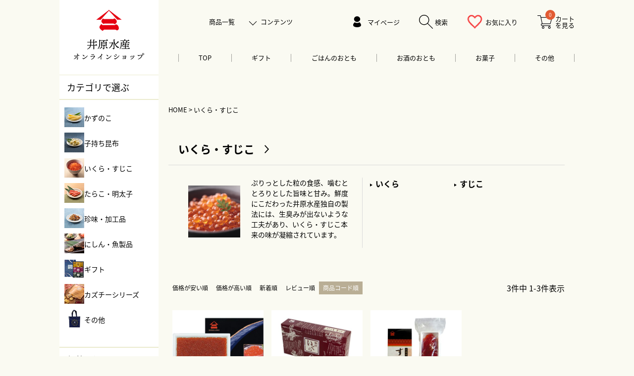

--- FILE ---
content_type: text/html;charset=UTF-8
request_url: https://www.yamani.com/c/ikura_zujiko
body_size: 7039
content:
<!DOCTYPE html>
<html lang="ja"><head>
  <meta charset="UTF-8">
  
  <title>いくら・すじこ | 井原水産オンラインショップ</title>
  <meta name="viewport" content="width=device-width">


    <meta name="description" content="いくら・すじこ,井原水産オンラインショップ">
    <meta name="keywords" content="いくら・すじこ,井原水産オンラインショップ">
  
  <link rel="stylesheet" href="https://yamani.itembox.design/system/fs_style.css?t=20251118042556">
  <link rel="stylesheet" href="https://yamani.itembox.design/generate/theme8/fs_theme.css?t=20251118042556">
  <link rel="stylesheet" href="https://yamani.itembox.design/generate/theme8/fs_original.css?t=20251118042556">
  
  <link rel="canonical" href="https://www.yamani.com/c/ikura_zujiko">
  
  
  
  
  <script>
    window._FS=window._FS||{};_FS.val={"tiktok":{"enabled":false,"pixelCode":null},"recaptcha":{"enabled":false,"siteKey":null},"clientInfo":{"memberId":"guest","fullName":"ゲスト","lastName":"","firstName":"ゲスト","nickName":"ゲスト","stageId":"","stageName":"","subscribedToNewsletter":"false","loggedIn":"false","totalPoints":"","activePoints":"","pendingPoints":"","purchasePointExpiration":"","specialPointExpiration":"","specialPoints":"","pointRate":"","companyName":"","membershipCardNo":"","wishlist":"","prefecture":""},"enhancedEC":{"ga4Dimensions":{"userScope":{"login":"{@ member.logged_in @}","stage":"{@ member.stage_order @}"}},"amazonCheckoutName":"Amazon Pay","measurementId":"G-3JTR6086NN","trackingId":"G-3JTR6086NN","dimensions":{"dimension1":{"key":"log","value":"{@ member.logged_in @}"},"dimension2":{"key":"mem","value":"{@ member.stage_order @}"}}},"shopKey":"yamani","device":"PC","cart":{"stayOnPage":true}};
  </script>
  
  <script src="/shop/js/webstore-nr.js?t=20251118042556"></script>
  <script src="/shop/js/webstore-vg.js?t=20251118042556"></script>
  
  
  
  
  
  
    <meta property="og:title" content="いくら・すじこ | 井原水産オンラインショップ">
    <meta property="og:type" content="website">
    <meta property="og:url" content="https://www.yamani.com/c/ikura_zujiko">
    <meta property="og:image" content="http://yamani.com">
    <meta property="og:site_name" content="井原水産オンラインショップ">
    <meta property="og:description" content="いくら・すじこ,井原水産オンラインショップ">
  
  
  
    <script type="text/javascript" >
      document.addEventListener('DOMContentLoaded', function() {
        _FS.CMATag('{"fs_member_id":"{@ member.id @}","fs_page_kind":"category","fs_category_url":"ikura_zujiko"}')
      })
    </script>
  
  
  <script src="https://ajax.googleapis.com/ajax/libs/jquery/2.2.4/jquery.min.js"></script>
<script>
  (function(d) {
    var config = {
      kitId: 'mez0ehx',
      scriptTimeout: 3000,
      async: true
    },
    h=d.documentElement,t=setTimeout(function(){h.className=h.className.replace(/\bwf-loading\b/g,"")+" wf-inactive";},config.scriptTimeout),tk=d.createElement("script"),f=false,s=d.getElementsByTagName("script")[0],a;h.className+=" wf-loading";tk.src='https://use.typekit.net/'+config.kitId+'.js';tk.async=true;tk.onload=tk.onreadystatechange=function(){a=this.readyState;if(f||a&&a!="complete"&&a!="loaded")return;f=true;clearTimeout(t);try{Typekit.load(config)}catch(e){}};s.parentNode.insertBefore(tk,s)
  })(document);
    
    $(function(){
        //header footer 読み込み
        $('.header').load('https://yamani.itembox.design/item/inc/header-renewal.html?2310124',function(){
            var num = $(".fs-client-cart-count_set").text();
            $(".fs-client-cart-count_set").remove();
            $(".fs-client-cart-count").html(num)
        });
        $('.footer').load('https://yamani.itembox.design/item/inc/footer-renewal.html?2502141537');
    });
</script>
<script src="https://yamani.itembox.design/item/js/common-renewal.js?t=20251230125854?2309151202"></script>
<link rel="stylesheet" href="https://yamani.itembox.design/item/css/fs_reset.css?t=20251230125854?220520">
<link rel="stylesheet" href="https://yamani.itembox.design/item/css/common-renewal.css?t=20251230125854?2502141709">



<link rel="stylesheet" href="https://yamani.itembox.design/item/css/category_ichiran.css?t=20251230125854">
<script src="https://yamani.itembox.design/item/js/category.js?t=20251230125854?220516"></script>
<link rel="stylesheet" href="https://yamani.itembox.design/item/css/category.css?t=20251230125854?2205161516">
<link rel="stylesheet" href="https://yamani.itembox.design/item/css/product_grid.css?t=20251230125854?2205161516">
<script async src="https://www.googletagmanager.com/gtag/js?id=G-3JTR6086NN"></script>

<script><!--
_FS.setTrackingTag('%3C%21--+Global+site+tag+%28gtag.js%29+-+Google+Analytics+--%3E%0A%3Cscript+async+src%3D%22https%3A%2F%2Fwww.googletagmanager.com%2Fgtag%2Fjs%3Fid%3DG-3JTR6086NN%22%3E%3C%2Fscript%3E%3B%0A%3Cscript%3E%0Awindow.dataLayer+%3D+window.dataLayer+%7C%7C+%5B%5D%3B%0Afunction+gtag%28%29%7BdataLayer.push%28arguments%29%3B%7D%0Agtag%28%27js%27%2C+new+Date%28%29%29%3B%0A%0Agtag%28%27config%27%2C+%27G-3JTR6086NN%27%29%3B%0A%3C%2Fscript%3E');
--></script>
</head>
<body class="fs-body-category fs-body-category-ikura_zujiko" id="fs_ProductCategory">

<div class="fs-l-page">
<p class="fs-client-cart-count_set fs-client-cart-count"></p>

<header class="header">
</header>


<main class="fs-l-main"><div id="fs-page-error-container" class="fs-c-panelContainer">
  
  
</div>
<section class="fs-l-pageMain"><!-- **パンくずリストパーツ （システムパーツ） ↓↓ -->
<nav class="fs-c-breadcrumb">
<ol class="fs-c-breadcrumb__list">
<li class="fs-c-breadcrumb__listItem">
<a href="/">HOME</a>
</li>
<li class="fs-c-breadcrumb__listItem">
いくら・すじこ
</li>
</ol>
</nav>
<!-- **パンくずリストパーツ （システムパーツ） ↑↑ -->

<!-- **商品グループ表示（システムパーツ）↓↓ -->
<div class="fs-c-subgroup">
  <div class="fs-c-listControl">
<div class="fs-c-listControl__status">
<span class="fs-c-listControl__status__total">2<span class="fs-c-listControl__status__total__label">件中</span></span>
<span class="fs-c-listControl__status__indication">1<span class="fs-c-listControl__status__indication__separator">-</span>2<span class="fs-c-listControl__status__indication__label">件表示</span></span>
</div>
</div>
  <ul class="fs-c-subgroupList">
  
    <li class="fs-c-subgroupList__item">
      <a href="/c/ikura_zujiko/ikura" class="fs-c-subgroupList__link">
        
        <div class="fs-c-subgroupList__label">いくら</div>
        
      </a>
    </li>
  
    <li class="fs-c-subgroupList__item">
      <a href="/c/ikura_zujiko/sujiko" class="fs-c-subgroupList__link">
        
        <div class="fs-c-subgroupList__label">すじこ</div>
        
      </a>
    </li>
  
  </ul>
  <div class="fs-c-listControl">
<div class="fs-c-listControl__status">
<span class="fs-c-listControl__status__total">2<span class="fs-c-listControl__status__total__label">件中</span></span>
<span class="fs-c-listControl__status__indication">1<span class="fs-c-listControl__status__indication__separator">-</span>2<span class="fs-c-listControl__status__indication__label">件表示</span></span>
</div>
</div>
</div>
<!-- **商品グループ表示（システムパーツ）↑↑ -->

<div class="category__li">
    <h1 class="category__title">いくら・すじこ</h1>
    <div class="category__contents">
        <div class="category__contents__txt">
            <p>ぷりっとした粒の食感、噛むととろりとした旨味と甘み。鮮度にこだわった井原水産独自の製法には、生臭みが出ないような工夫があり、いくら・すじこ本来の味が凝縮されています。</p>
            <figure><img src="https://yamani.itembox.design/item/img/category/ikura_img.jpg" alt=""></figure>
        </div>
        <ul class="category__contents__link">
            
        </ul>
    </div>
</div>
<!-- **商品グループエリア（システムパーツグループ）↓↓ -->

  <div class="fs-c-productList">
    
      <!-- **並び替え・ページャーパーツ（システムパーツ） ↓↓ -->
<div class="fs-c-productList__controller">
  <div class="fs-c-sortItems">
  <span class="fs-c-sortItems__label">並び替え</span>
  <ul class="fs-c-sortItems__list">
  <li class="fs-c-sortItems__list__item">
  <a href="/c/ikura_zujiko?sort=price_low" class="fs-c-sortItems__list__item__label">価格が安い順</a>
  </li>
  <li class="fs-c-sortItems__list__item">
  <a href="/c/ikura_zujiko?sort=price_high" class="fs-c-sortItems__list__item__label">価格が高い順</a>
  </li>
  <li class="fs-c-sortItems__list__item">
  <a href="/c/ikura_zujiko?sort=latest" class="fs-c-sortItems__list__item__label">新着順</a>
  </li>
  <li class="fs-c-sortItems__list__item">
  <a href="/c/ikura_zujiko?sort=review" class="fs-c-sortItems__list__item__label">レビュー順</a>
  </li>
  <li class="fs-c-sortItems__list__item is-active">
  <span class="fs-c-sortItems__list__item__label">商品コード順</span>
  </li>
  </ul>
  </div>
  <div class="fs-c-listControl">
<div class="fs-c-listControl__status">
<span class="fs-c-listControl__status__total">3<span class="fs-c-listControl__status__total__label">件中</span></span>
<span class="fs-c-listControl__status__indication">1<span class="fs-c-listControl__status__indication__separator">-</span>3<span class="fs-c-listControl__status__indication__label">件表示</span></span>
</div>
</div>
</div>
<!-- **並び替え・ページャーパーツ（システムパーツ） ↑↑ -->
<!-- **商品一覧（システムパーツグループ）↓↓ -->
<div class="fs-c-productList__list" data-add-to-cart-setting="">
<article class="fs-c-productList__list__item fs-c-productListItem" data-product-id="13">
<form>

<input type="hidden" name="productId" value="13">
<input type="hidden" name="verticalVariationNo" value="">
<input type="hidden" name="horizontalVariationNo" value="">
<input type="hidden" name="staffStartSkuCode" value="">
<input type="hidden" name="quantity" value="1">

<!-- **商品画像・拡大パーツ（システムパーツ）↓↓ -->
<div class="fs-c-productListItem__imageContainer">
  <div class="fs-c-productListItem__image fs-c-productImage">
  
    <a href="/c/ikura_zujiko/2001">
      <img data-layzr="https://yamani.itembox.design/product/000/000000000013/000000000013-01-m.jpg?t&#x3D;20260106143557" alt="" src="https://yamani.itembox.design/item/src/loading.svg?t&#x3D;20251230125854" class="fs-c-productListItem__image__image fs-c-productImage__image">
    </a>
  
  </div>
</div>
<div class="fs-c-productListItem__viewMoreImageButton fs-c-buttonContainer">
<button type="button" class="fs-c-button--viewMoreImage fs-c-button--plain">
  <span class="fs-c-button__label">他の画像を見る</span>
</button>
</div>
<aside class="fs-c-productImageModal" style="display: none;">
  <div class="fs-c-productImageModal__inner">
    <span class="fs-c-productImageModal__close" role="button" aria-label="閉じる"></span>
    <div class="fs-c-productImageModal__contents">
      <div class="fs-c-productImageModalCarousel fs-c-slick">
        <div class="fs-c-productImageModalCarousel__track">
        
          <div>
            <figure class="fs-c-productImageModalCarousel__figure">
              
              <img data-lazy="https://yamani.itembox.design/product/000/000000000013/000000000013-01-xl.jpg?t&#x3D;20260106143557" data-src="https://yamani.itembox.design/product/000/000000000013/000000000013-01-xl.jpg?t&#x3D;20260106143557" alt="" src="https://yamani.itembox.design/item/src/loading.svg?t&#x3D;20251230125854" class="fs-c-productImageModalCarousel__figure__image">
            </figure>
          </div>
        
          <div>
            <figure class="fs-c-productImageModalCarousel__figure">
              
              <img data-lazy="https://yamani.itembox.design/product/000/000000000013/000000000013-02-xl.jpg?t&#x3D;20260106143557" data-src="https://yamani.itembox.design/product/000/000000000013/000000000013-02-xl.jpg?t&#x3D;20260106143557" alt="" src="https://yamani.itembox.design/item/src/loading.svg?t&#x3D;20251230125854" class="fs-c-productImageModalCarousel__figure__image">
            </figure>
          </div>
        
          <div>
            <figure class="fs-c-productImageModalCarousel__figure">
              
              <img data-lazy="https://yamani.itembox.design/product/000/000000000013/000000000013-03-xl.jpg?t&#x3D;20260106143557" data-src="https://yamani.itembox.design/product/000/000000000013/000000000013-03-xl.jpg?t&#x3D;20260106143557" alt="" src="https://yamani.itembox.design/item/src/loading.svg?t&#x3D;20251230125854" class="fs-c-productImageModalCarousel__figure__image">
            </figure>
          </div>
        
          <div>
            <figure class="fs-c-productImageModalCarousel__figure">
              
              <img data-lazy="https://yamani.itembox.design/product/000/000000000013/000000000013-04-xl.jpg?t&#x3D;20260106143557" data-src="https://yamani.itembox.design/product/000/000000000013/000000000013-04-xl.jpg?t&#x3D;20260106143557" alt="" src="https://yamani.itembox.design/item/src/loading.svg?t&#x3D;20251230125854" class="fs-c-productImageModalCarousel__figure__image">
            </figure>
          </div>
        
          <div>
            <figure class="fs-c-productImageModalCarousel__figure">
              
              <img data-lazy="https://yamani.itembox.design/product/000/000000000013/000000000013-05-xl.jpg?t&#x3D;20260106143557" data-src="https://yamani.itembox.design/product/000/000000000013/000000000013-05-xl.jpg?t&#x3D;20260106143557" alt="" src="https://yamani.itembox.design/item/src/loading.svg?t&#x3D;20251230125854" class="fs-c-productImageModalCarousel__figure__image">
            </figure>
          </div>
        
        </div>
      </div>
    </div>
  </div>
</aside>
<!-- **商品画像・拡大パーツ（システムパーツ）↑↑ -->
<!-- **商品名パーツ（システムパーツ）↓↓ -->
<h2 class="fs-c-productListItem__productName fs-c-productName">
  
  <a href="/c/ikura_zujiko/2001">
    <span class="fs-c-productName__name">味付いくら 500g 箱入<br>（250ｇ×２）</span>
  </a>
  
</h2>
<!-- **商品名パーツ（システムパーツ）↑↑ -->
<p class="product_num">商品コード：2001</p>

<!-- **商品マークパーツ（システムパーツ）↓↓ -->
<div class="fs-c-productMarks">
  
    <ul class="fs-c-productMark">
      <li class="fs-c-productMark__item">
        <span class="frozen fs-c-productMark__mark--3 fs-c-productMark__mark">
<span class="fs-c-productMark__label">冷凍</span>
</span>

        </li>
      
    </ul>
  
  
</div>
<!-- **商品マークパーツ（システムパーツ）↑↑ -->


<!-- **商品価格パーツ（システムパーツ）↓↓ -->
<div class="fs-c-productListItem__prices fs-c-productPrices">
  
  
    
      <div class="fs-c-productPrice fs-c-productPrice--selling">
        
  
    
    <span class="fs-c-productPrice__main">
      
        <span class="fs-c-productPrice__main__label">価格</span>
      
      <span class="fs-c-productPrice__main__price fs-c-price">
        <span class="fs-c-price__currencyMark">&yen;</span>
        <span class="fs-c-price__value">17,720</span>
      </span>
    </span>
    <span class="fs-c-productPrice__addon">
      <span class="fs-c-productPrice__addon__label">税込</span>
    </span>
    
  

      </div>
    
    
    
  
    
</div>
<!-- **商品価格パーツ（システムパーツ）↑↑ -->






<!-- **商品一言説明パーツ（システムパーツ）↓↓ -->
<div class="fs-c-productListItem__productDescription">いくら・すじこ/いくら</div>
<!-- **商品一言説明パーツ（システムパーツ）↑↑ -->


  


<!-- **カート・バリエーションごとにボタンパーツ（システムパーツ）↓↓ -->
<div class="fs-c-productListItem__control fs-c-buttonContainer" data-product-id="13" data-vertical-variation-no="" data-horizontal-variation-no="" data-vertical-admin-no="" data-horizontal-admin-no="">

<button type="button" class="fs-c-button--addToCart--list fs-c-button--plain">
<span class="fs-c-button__label">カートに入れる</span>
</button>

<button type="button" class="fs-c-button--addToWishList--icon fs-c-button--particular">
<span class="fs-c-button__label">お気に入りに登録する</span>
</button>

</div>


<!-- **カート・バリエーションごとにボタンパーツ（システムパーツ）↑↑ -->
</form>

<span data-id="fs-analytics" data-product-url="2001" data-eec="{&quot;name&quot;:&quot;味付いくら 500g 箱入&lt;br&gt;（250ｇ×２）&quot;,&quot;fs-add_to_cart-price&quot;:17720,&quot;category&quot;:&quot;いくら・/いくら&quot;,&quot;fs-select_content-price&quot;:17720,&quot;price&quot;:17720,&quot;fs-begin_checkout-price&quot;:17720,&quot;id&quot;:&quot;2001&quot;,&quot;fs-remove_from_cart-price&quot;:17720,&quot;list_name&quot;:&quot;いくら・すじ&quot;,&quot;quantity&quot;:1}" data-ga4="{&quot;value&quot;:17720,&quot;item_list_id&quot;:&quot;product&quot;,&quot;currency&quot;:&quot;JPY&quot;,&quot;item_list_name&quot;:&quot;いくら・&quot;,&quot;items&quot;:[{&quot;price&quot;:17720,&quot;quantity&quot;:1,&quot;item_category&quot;:&quot;いくら・すじこ&quot;,&quot;fs-view_item-price&quot;:17720,&quot;item_category2&quot;:&quot;いくら&quot;,&quot;item_id&quot;:&quot;2001&quot;,&quot;fs-add_to_cart-price&quot;:17720,&quot;fs-add_payment_info-price&quot;:17720,&quot;item_list_name&quot;:&quot;いくら・&quot;,&quot;fs-begin_checkout-price&quot;:17720,&quot;item_name&quot;:&quot;味付いくら 500g 箱入&lt;br&gt;（250ｇ×２）&quot;,&quot;fs-remove_from_cart-price&quot;:17720,&quot;fs-select_item-price&quot;:17720,&quot;fs-select_content-price&quot;:17720,&quot;currency&quot;:&quot;JPY&quot;,&quot;item_list_id&quot;:&quot;product&quot;}]}" data-category-eec="{&quot;2001&quot;:{&quot;type&quot;:&quot;1&quot;}}" data-category-ga4="{&quot;2001&quot;:{&quot;type&quot;:&quot;1&quot;}}"></span>

</article>
<article class="fs-c-productList__list__item fs-c-productListItem" data-product-id="14">
<form>

<input type="hidden" name="productId" value="14">
<input type="hidden" name="verticalVariationNo" value="">
<input type="hidden" name="horizontalVariationNo" value="">
<input type="hidden" name="staffStartSkuCode" value="">
<input type="hidden" name="quantity" value="1">

<!-- **商品画像・拡大パーツ（システムパーツ）↓↓ -->
<div class="fs-c-productListItem__imageContainer">
  <div class="fs-c-productListItem__image fs-c-productImage">
  
    <a href="/c/ikura_zujiko/2003">
      <img data-layzr="https://yamani.itembox.design/product/000/000000000014/000000000014-01-m.jpg?t&#x3D;20260106143557" alt="" src="https://yamani.itembox.design/item/src/loading.svg?t&#x3D;20251230125854" class="fs-c-productListItem__image__image fs-c-productImage__image">
    </a>
  
  </div>
</div>
<div class="fs-c-productListItem__viewMoreImageButton fs-c-buttonContainer">
<button type="button" class="fs-c-button--viewMoreImage fs-c-button--plain">
  <span class="fs-c-button__label">他の画像を見る</span>
</button>
</div>
<aside class="fs-c-productImageModal" style="display: none;">
  <div class="fs-c-productImageModal__inner">
    <span class="fs-c-productImageModal__close" role="button" aria-label="閉じる"></span>
    <div class="fs-c-productImageModal__contents">
      <div class="fs-c-productImageModalCarousel fs-c-slick">
        <div class="fs-c-productImageModalCarousel__track">
        
          <div>
            <figure class="fs-c-productImageModalCarousel__figure">
              
              <img data-lazy="https://yamani.itembox.design/product/000/000000000014/000000000014-01-xl.jpg?t&#x3D;20260106143557" data-src="https://yamani.itembox.design/product/000/000000000014/000000000014-01-xl.jpg?t&#x3D;20260106143557" alt="" src="https://yamani.itembox.design/item/src/loading.svg?t&#x3D;20251230125854" class="fs-c-productImageModalCarousel__figure__image">
            </figure>
          </div>
        
          <div>
            <figure class="fs-c-productImageModalCarousel__figure">
              
              <img data-lazy="https://yamani.itembox.design/product/000/000000000014/000000000014-02-xl.jpg?t&#x3D;20260106143557" data-src="https://yamani.itembox.design/product/000/000000000014/000000000014-02-xl.jpg?t&#x3D;20260106143557" alt="" src="https://yamani.itembox.design/item/src/loading.svg?t&#x3D;20251230125854" class="fs-c-productImageModalCarousel__figure__image">
            </figure>
          </div>
        
          <div>
            <figure class="fs-c-productImageModalCarousel__figure">
              
              <img data-lazy="https://yamani.itembox.design/product/000/000000000014/000000000014-03-xl.jpg?t&#x3D;20260106143557" data-src="https://yamani.itembox.design/product/000/000000000014/000000000014-03-xl.jpg?t&#x3D;20260106143557" alt="" src="https://yamani.itembox.design/item/src/loading.svg?t&#x3D;20251230125854" class="fs-c-productImageModalCarousel__figure__image">
            </figure>
          </div>
        
          <div>
            <figure class="fs-c-productImageModalCarousel__figure">
              
              <img data-lazy="https://yamani.itembox.design/product/000/000000000014/000000000014-04-xl.jpg?t&#x3D;20260106143557" data-src="https://yamani.itembox.design/product/000/000000000014/000000000014-04-xl.jpg?t&#x3D;20260106143557" alt="" src="https://yamani.itembox.design/item/src/loading.svg?t&#x3D;20251230125854" class="fs-c-productImageModalCarousel__figure__image">
            </figure>
          </div>
        
          <div>
            <figure class="fs-c-productImageModalCarousel__figure">
              
              <img data-lazy="https://yamani.itembox.design/product/000/000000000014/000000000014-05-xl.jpg?t&#x3D;20260106143557" data-src="https://yamani.itembox.design/product/000/000000000014/000000000014-05-xl.jpg?t&#x3D;20260106143557" alt="" src="https://yamani.itembox.design/item/src/loading.svg?t&#x3D;20251230125854" class="fs-c-productImageModalCarousel__figure__image">
            </figure>
          </div>
        
        </div>
      </div>
    </div>
  </div>
</aside>
<!-- **商品画像・拡大パーツ（システムパーツ）↑↑ -->
<!-- **商品名パーツ（システムパーツ）↓↓ -->
<h2 class="fs-c-productListItem__productName fs-c-productName">
  
  <a href="/c/ikura_zujiko/2003">
    <span class="fs-c-productName__name">味付いくら 250g 箱入</span>
  </a>
  
</h2>
<!-- **商品名パーツ（システムパーツ）↑↑ -->
<p class="product_num">商品コード：2003</p>

<!-- **商品マークパーツ（システムパーツ）↓↓ -->
<div class="fs-c-productMarks">
  
    <ul class="fs-c-productMark">
      <li class="fs-c-productMark__item">
        <span class="frozen fs-c-productMark__mark--3 fs-c-productMark__mark">
<span class="fs-c-productMark__label">冷凍</span>
</span>

        </li>
      
    </ul>
  
  
</div>
<!-- **商品マークパーツ（システムパーツ）↑↑ -->


<!-- **商品価格パーツ（システムパーツ）↓↓ -->
<div class="fs-c-productListItem__prices fs-c-productPrices">
  
  
    
      <div class="fs-c-productPrice fs-c-productPrice--selling">
        
  
    
    <span class="fs-c-productPrice__main">
      
        <span class="fs-c-productPrice__main__label">価格</span>
      
      <span class="fs-c-productPrice__main__price fs-c-price">
        <span class="fs-c-price__currencyMark">&yen;</span>
        <span class="fs-c-price__value">8,860</span>
      </span>
    </span>
    <span class="fs-c-productPrice__addon">
      <span class="fs-c-productPrice__addon__label">税込</span>
    </span>
    
  

      </div>
    
    
    
  
    
</div>
<!-- **商品価格パーツ（システムパーツ）↑↑ -->






<!-- **商品一言説明パーツ（システムパーツ）↓↓ -->
<div class="fs-c-productListItem__productDescription">いくら・すじこ/いくら</div>
<!-- **商品一言説明パーツ（システムパーツ）↑↑ -->


  


<!-- **カート・バリエーションごとにボタンパーツ（システムパーツ）↓↓ -->
<div class="fs-c-productListItem__control fs-c-buttonContainer" data-product-id="14" data-vertical-variation-no="" data-horizontal-variation-no="" data-vertical-admin-no="" data-horizontal-admin-no="">

<button type="button" class="fs-c-button--addToCart--list fs-c-button--plain">
<span class="fs-c-button__label">カートに入れる</span>
</button>

<button type="button" class="fs-c-button--addToWishList--icon fs-c-button--particular">
<span class="fs-c-button__label">お気に入りに登録する</span>
</button>

</div>


<!-- **カート・バリエーションごとにボタンパーツ（システムパーツ）↑↑ -->
</form>

<span data-id="fs-analytics" data-product-url="2003" data-eec="{&quot;name&quot;:&quot;味付いくら 250g 箱入&quot;,&quot;fs-add_to_cart-price&quot;:8860,&quot;category&quot;:&quot;いくら・/いくら&quot;,&quot;fs-select_content-price&quot;:8860,&quot;price&quot;:8860,&quot;fs-begin_checkout-price&quot;:8860,&quot;id&quot;:&quot;2003&quot;,&quot;fs-remove_from_cart-price&quot;:8860,&quot;list_name&quot;:&quot;いくら・すじ&quot;,&quot;quantity&quot;:1}" data-ga4="{&quot;value&quot;:8860,&quot;item_list_id&quot;:&quot;product&quot;,&quot;currency&quot;:&quot;JPY&quot;,&quot;item_list_name&quot;:&quot;いくら・&quot;,&quot;items&quot;:[{&quot;price&quot;:8860,&quot;quantity&quot;:1,&quot;item_category&quot;:&quot;いくら・すじこ&quot;,&quot;fs-view_item-price&quot;:8860,&quot;item_category2&quot;:&quot;いくら&quot;,&quot;item_id&quot;:&quot;2003&quot;,&quot;fs-add_to_cart-price&quot;:8860,&quot;fs-add_payment_info-price&quot;:8860,&quot;item_list_name&quot;:&quot;いくら・&quot;,&quot;fs-begin_checkout-price&quot;:8860,&quot;item_name&quot;:&quot;味付いくら 250g 箱入&quot;,&quot;fs-remove_from_cart-price&quot;:8860,&quot;fs-select_item-price&quot;:8860,&quot;fs-select_content-price&quot;:8860,&quot;currency&quot;:&quot;JPY&quot;,&quot;item_list_id&quot;:&quot;product&quot;}]}" data-category-eec="{&quot;2003&quot;:{&quot;type&quot;:&quot;1&quot;}}" data-category-ga4="{&quot;2003&quot;:{&quot;type&quot;:&quot;1&quot;}}"></span>

</article>
<article class="fs-c-productList__list__item fs-c-productListItem" data-product-id="16">
<form>

<input type="hidden" name="productId" value="16">
<input type="hidden" name="verticalVariationNo" value="">
<input type="hidden" name="horizontalVariationNo" value="">
<input type="hidden" name="staffStartSkuCode" value="">
<input type="hidden" name="quantity" value="1">

<!-- **商品画像・拡大パーツ（システムパーツ）↓↓ -->
<div class="fs-c-productListItem__imageContainer">
  <div class="fs-c-productListItem__image fs-c-productImage">
  
    <a href="/c/ikura_zujiko/2600">
      <img data-layzr="https://yamani.itembox.design/product/000/000000000016/000000000016-01-m.jpg?t&#x3D;20260106143557" alt="" src="https://yamani.itembox.design/item/src/loading.svg?t&#x3D;20251230125854" class="fs-c-productListItem__image__image fs-c-productImage__image">
    </a>
  
  </div>
</div>
<div class="fs-c-productListItem__viewMoreImageButton fs-c-buttonContainer">
<button type="button" class="fs-c-button--viewMoreImage fs-c-button--plain">
  <span class="fs-c-button__label">他の画像を見る</span>
</button>
</div>
<aside class="fs-c-productImageModal" style="display: none;">
  <div class="fs-c-productImageModal__inner">
    <span class="fs-c-productImageModal__close" role="button" aria-label="閉じる"></span>
    <div class="fs-c-productImageModal__contents">
      <div class="fs-c-productImageModalCarousel fs-c-slick">
        <div class="fs-c-productImageModalCarousel__track">
        
          <div>
            <figure class="fs-c-productImageModalCarousel__figure">
              
              <img data-lazy="https://yamani.itembox.design/product/000/000000000016/000000000016-01-xl.jpg?t&#x3D;20260106143557" data-src="https://yamani.itembox.design/product/000/000000000016/000000000016-01-xl.jpg?t&#x3D;20260106143557" alt="" src="https://yamani.itembox.design/item/src/loading.svg?t&#x3D;20251230125854" class="fs-c-productImageModalCarousel__figure__image">
            </figure>
          </div>
        
          <div>
            <figure class="fs-c-productImageModalCarousel__figure">
              
              <img data-lazy="https://yamani.itembox.design/product/000/000000000016/000000000016-02-xl.jpg?t&#x3D;20260106143557" data-src="https://yamani.itembox.design/product/000/000000000016/000000000016-02-xl.jpg?t&#x3D;20260106143557" alt="" src="https://yamani.itembox.design/item/src/loading.svg?t&#x3D;20251230125854" class="fs-c-productImageModalCarousel__figure__image">
            </figure>
          </div>
        
          <div>
            <figure class="fs-c-productImageModalCarousel__figure">
              
              <img data-lazy="https://yamani.itembox.design/product/000/000000000016/000000000016-03-xl.jpg?t&#x3D;20260106143557" data-src="https://yamani.itembox.design/product/000/000000000016/000000000016-03-xl.jpg?t&#x3D;20260106143557" alt="" src="https://yamani.itembox.design/item/src/loading.svg?t&#x3D;20251230125854" class="fs-c-productImageModalCarousel__figure__image">
            </figure>
          </div>
        
          <div>
            <figure class="fs-c-productImageModalCarousel__figure">
              
              <img data-lazy="https://yamani.itembox.design/product/000/000000000016/000000000016-04-xl.jpg?t&#x3D;20260106143557" data-src="https://yamani.itembox.design/product/000/000000000016/000000000016-04-xl.jpg?t&#x3D;20260106143557" alt="" src="https://yamani.itembox.design/item/src/loading.svg?t&#x3D;20251230125854" class="fs-c-productImageModalCarousel__figure__image">
            </figure>
          </div>
        
          <div>
            <figure class="fs-c-productImageModalCarousel__figure">
              
              <img data-lazy="https://yamani.itembox.design/product/000/000000000016/000000000016-05-xl.jpg?t&#x3D;20260106143557" data-src="https://yamani.itembox.design/product/000/000000000016/000000000016-05-xl.jpg?t&#x3D;20260106143557" alt="" src="https://yamani.itembox.design/item/src/loading.svg?t&#x3D;20251230125854" class="fs-c-productImageModalCarousel__figure__image">
            </figure>
          </div>
        
        </div>
      </div>
    </div>
  </div>
</aside>
<!-- **商品画像・拡大パーツ（システムパーツ）↑↑ -->
<!-- **商品名パーツ（システムパーツ）↓↓ -->
<h2 class="fs-c-productListItem__productName fs-c-productName">
  
  <a href="/c/ikura_zujiko/2600">
    <span class="fs-c-productName__name">すじこ 400g 箱入</span>
  </a>
  
</h2>
<!-- **商品名パーツ（システムパーツ）↑↑ -->
<p class="product_num">商品コード：2600</p>

<!-- **商品マークパーツ（システムパーツ）↓↓ -->
<div class="fs-c-productMarks">
  
    <ul class="fs-c-productMark">
      <li class="fs-c-productMark__item">
        <span class="frozen fs-c-productMark__mark--3 fs-c-productMark__mark">
<span class="fs-c-productMark__label">冷凍</span>
</span>

        </li>
      
    </ul>
  
  
</div>
<!-- **商品マークパーツ（システムパーツ）↑↑ -->


<!-- **商品価格パーツ（システムパーツ）↓↓ -->
<div class="fs-c-productListItem__prices fs-c-productPrices">
  
  
    
      <div class="fs-c-productPrice fs-c-productPrice--selling">
        
  
    
    <span class="fs-c-productPrice__main">
      
        <span class="fs-c-productPrice__main__label">価格</span>
      
      <span class="fs-c-productPrice__main__price fs-c-price">
        <span class="fs-c-price__currencyMark">&yen;</span>
        <span class="fs-c-price__value">13,940</span>
      </span>
    </span>
    <span class="fs-c-productPrice__addon">
      <span class="fs-c-productPrice__addon__label">税込</span>
    </span>
    
  

      </div>
    
    
    
  
    
</div>
<!-- **商品価格パーツ（システムパーツ）↑↑ -->






<!-- **商品一言説明パーツ（システムパーツ）↓↓ -->
<div class="fs-c-productListItem__productDescription">いくら・すじこ/すじこ</div>
<!-- **商品一言説明パーツ（システムパーツ）↑↑ -->


  


<!-- **カート・バリエーションごとにボタンパーツ（システムパーツ）↓↓ -->
<div class="fs-c-productListItem__control fs-c-buttonContainer" data-product-id="16" data-vertical-variation-no="" data-horizontal-variation-no="" data-vertical-admin-no="" data-horizontal-admin-no="">

<button type="button" class="fs-c-button--addToCart--list fs-c-button--plain">
<span class="fs-c-button__label">カートに入れる</span>
</button>

<button type="button" class="fs-c-button--addToWishList--icon fs-c-button--particular">
<span class="fs-c-button__label">お気に入りに登録する</span>
</button>

</div>


<!-- **カート・バリエーションごとにボタンパーツ（システムパーツ）↑↑ -->
</form>

<span data-id="fs-analytics" data-product-url="2600" data-eec="{&quot;name&quot;:&quot;すじこ 400g 箱入&quot;,&quot;fs-add_to_cart-price&quot;:13940,&quot;category&quot;:&quot;いくら・/すじこ&quot;,&quot;fs-select_content-price&quot;:13940,&quot;price&quot;:13940,&quot;fs-begin_checkout-price&quot;:13940,&quot;id&quot;:&quot;2600&quot;,&quot;fs-remove_from_cart-price&quot;:13940,&quot;list_name&quot;:&quot;いくら・すじ&quot;,&quot;quantity&quot;:1}" data-ga4="{&quot;value&quot;:13940,&quot;item_list_id&quot;:&quot;product&quot;,&quot;currency&quot;:&quot;JPY&quot;,&quot;item_list_name&quot;:&quot;いくら・&quot;,&quot;items&quot;:[{&quot;price&quot;:13940,&quot;quantity&quot;:1,&quot;item_category&quot;:&quot;いくら・すじこ&quot;,&quot;fs-view_item-price&quot;:13940,&quot;item_category2&quot;:&quot;すじこ&quot;,&quot;item_id&quot;:&quot;2600&quot;,&quot;fs-add_to_cart-price&quot;:13940,&quot;fs-add_payment_info-price&quot;:13940,&quot;item_list_name&quot;:&quot;いくら・&quot;,&quot;fs-begin_checkout-price&quot;:13940,&quot;item_name&quot;:&quot;すじこ 400g 箱入&quot;,&quot;fs-remove_from_cart-price&quot;:13940,&quot;fs-select_item-price&quot;:13940,&quot;fs-select_content-price&quot;:13940,&quot;currency&quot;:&quot;JPY&quot;,&quot;item_list_id&quot;:&quot;product&quot;}]}" data-category-eec="{&quot;2600&quot;:{&quot;type&quot;:&quot;1&quot;}}" data-category-ga4="{&quot;2600&quot;:{&quot;type&quot;:&quot;1&quot;}}"></span>

</article>

</div>
<!-- **商品一覧（システムパーツグループ）↑↑ -->
<!-- **並び替え・ページャーパーツ（システムパーツ） ↓↓ -->
<div class="fs-c-productList__controller">
  <div class="fs-c-sortItems">
  <span class="fs-c-sortItems__label">並び替え</span>
  <ul class="fs-c-sortItems__list">
  <li class="fs-c-sortItems__list__item">
  <a href="/c/ikura_zujiko?sort=price_low" class="fs-c-sortItems__list__item__label">価格が安い順</a>
  </li>
  <li class="fs-c-sortItems__list__item">
  <a href="/c/ikura_zujiko?sort=price_high" class="fs-c-sortItems__list__item__label">価格が高い順</a>
  </li>
  <li class="fs-c-sortItems__list__item">
  <a href="/c/ikura_zujiko?sort=latest" class="fs-c-sortItems__list__item__label">新着順</a>
  </li>
  <li class="fs-c-sortItems__list__item">
  <a href="/c/ikura_zujiko?sort=review" class="fs-c-sortItems__list__item__label">レビュー順</a>
  </li>
  <li class="fs-c-sortItems__list__item is-active">
  <span class="fs-c-sortItems__list__item__label">商品コード順</span>
  </li>
  </ul>
  </div>
  <div class="fs-c-listControl">
<div class="fs-c-listControl__status">
<span class="fs-c-listControl__status__total">3<span class="fs-c-listControl__status__total__label">件中</span></span>
<span class="fs-c-listControl__status__indication">1<span class="fs-c-listControl__status__indication__separator">-</span>3<span class="fs-c-listControl__status__indication__label">件表示</span></span>
</div>
</div>
</div>
<!-- **並び替え・ページャーパーツ（システムパーツ） ↑↑ -->
<div class="vsm-tile">
<div class="ecbn-selection-widget"data-tag="{%category.name%}" data-type="selection-tile" data-selection="official-recipe" data-userid="e8021409-0911-4bb5-b6bc-9fa7132c0f18">
</div><script type="text/javascript" src=https://www.visumo.jp/MediaManagement/WebApi/ecbn-selection-widget.js async="async"></script></div>



    
  </div>

<!-- **商品グループエリア（システムパーツグループ）↑↑ --></section></main>
<footer class="footer">
</footer>




<script type="application/ld+json">
{
    "@context": "http://schema.org",
    "@type": "BreadcrumbList",
    "itemListElement": [{
        "@type": "ListItem",
        "position": 1,
        "item": {
            "@id": "https://www.yamani.com/",
            "name": "HOME"
        }
    },{
        "@type": "ListItem",
        "position": 2,
        "item": {
            "@id": "https://www.yamani.com/c/ikura_zujiko",
            "name": "いくら・すじこ"
        }
    }]
}
</script>

</div>
<script class="fs-system-icon_remove" type="text/html">
<button type="button" class="fs-c-button--removeFromWishList--icon fs-c-button--particular">
<span class="fs-c-button__label">お気に入りを解除する</span>
</button>
</script>
<script  class="fs-system-icon_add" type="text/html">
<button type="button" class="fs-c-button--addToWishList--icon fs-c-button--particular">
<span class="fs-c-button__label">お気に入りに登録する</span>
</button>
</script>
<script class="fs-system-detail_remove" type="text/html">
<button type="button" class="fs-c-button--removeFromWishList--detail fs-c-button--particular">
<span class="fs-c-button__label">お気に入りを解除する</span>
</button>
</script>
<script class="fs-system-detail_add" type="text/html">
<button type="button" class="fs-c-button--addToWishList--detail fs-c-button--particular">
<span class="fs-c-button__label">お気に入りに登録する</span>
</button>
</script>
<script><!--
_FS.setTrackingTag('%3Cscript+async+src%3Dhttps%3A%2F%2Fs.yimg.jp%2Fimages%2Flisting%2Ftool%2Fcv%2Fytag.js%3E%3C%2Fscript%3E%0A%3Cscript%3E%0Awindow.yjDataLayer+%3D+window.yjDataLayer+%7C%7C+%5B%5D%3B%0Afunction+ytag%28%29+%7B+yjDataLayer.push%28arguments%29%3B+%7D%0Aytag%28%7B%0A++%22type%22%3A%22yjad_retargeting%22%2C%0A++%22config%22%3A%7B%0A++++%22yahoo_retargeting_id%22%3A+%22DILX0TRPO9%22%2C%0A++++%22yahoo_retargeting_label%22%3A+%22%22%2C%0A++++%22yahoo_retargeting_page_type%22%3A+%22%22%2C%0A++++%22yahoo_retargeting_items%22%3A%5B%0A++++++%7Bitem_id%3A+%27%27%2C+category_id%3A+%27%27%2C+price%3A+%27%27%2C+quantity%3A+%27%27%7D%0A++++%5D%0A++%7D%0A%7D%29%3B%0A%3C%2Fscript%3E');
--></script>





<script src="/shop/js/webstore.js?t=20251118042556"></script>
</body></html>

--- FILE ---
content_type: text/html
request_url: https://yamani.itembox.design/item/inc/header-renewal.html?2310124
body_size: 3034
content:
<div class="header__inner">
  <div class="header__top">
    <div class="header__product-list pc">
      <a href="/f/all" class="header__product-list__btn">商品一覧</a>
    </div>
    <div class="header__contents-list pc">
      <p class="header__contents-list__btn" id="js-header__contents-list__btn">コンテンツ</p>
    </div>
    <nav class="sp">
      <span class="sp-header__product-list__btn" id="js-sp-header__product-list__btn"><span></span></span>
      <div class="sp-header__menu">
        <p>カテゴリで選ぶ</p>
        <ul class="sp-header__list">
          <li>
            <div class="sp-header__category__title">
              <figure><img src="https://yamani.itembox.design/item/img/common/menu_01.jpg" alt=""></figure>かずのこ
            </div>
            <div class="sp-header__content">
              <ul>
                <li><a href="/c/kazunoko/salt">塩かずのこ</a></li>
                <li><a href="/c/kazunoko/dry">干しかずのこ</a></li>
                <li><a href="/c/kazunoko/seasoning">味付かずのこ</a></li>
                <li><a href="/c/kazunoko/kazutuma">かずつま</a></li>
              </ul>
            </div>
          </li>
          <li>
            <a href="/c/kombukelp">
              <figure><img src="https://yamani.itembox.design/item/img/common/menu_05.jpg" alt=""></figure>子持ち昆布
            </a>
          </li>
          <li>
            <div class="sp-header__category__title">
              <figure><img src="https://yamani.itembox.design/item/img/common/menu_02.jpg" alt=""></figure>いくら・すじこ
            </div>
            <div class="sp-header__content">
              <ul>
                <li><a href="/c/ikura_zujiko/ikura">いくら</a></li>
                <li><a href="/c/ikura_zujiko/sujiko">すじこ</a></li>
              </ul>
            </div>
          </li>
          <li>
            <div class="sp-header__category__title">
              <figure><img src="https://yamani.itembox.design/item/img/common/menu_03.jpg" alt=""></figure>
              たらこ・辛子めんたいこ
            </div>
            <div class="sp-header__content">
              <ul>
                <li><a href="/c/tarako_mentaiko/tarako">たらこ</a></li>
                <li><a href="/c/tarako_mentaiko/mentaiko">辛子めんたいこ</a></li>
              </ul>
            </div>
          </li>
          <li>
            <div class="sp-header__category__title">
              <figure><img src="https://yamani.itembox.design/item/img/common/menu_nishin.jpg" alt=""></figure>
              にしん・魚製品
            </div>
            <div class="sp-header__content">
              <ul>
                <li><a href="/c/nishin/okaranishin">おからにしん番屋漬</a></li>
                <li><a href="/c/nishin/nukanishin">ぬかにしん</a></li>
                <li><a href="/c/nishin/saba">さば番屋漬</a></li>
              </ul>
            </div>
          </li>
          <li>
            <div class="sp-header__category__title">
              <figure><img src="https://yamani.itembox.design/item/img/common/menu_04.jpg" alt=""></figure>珍味・加工品
            </div>
            <div class="sp-header__content">
              <ul>
                <li><a href="/c/original/matsumae">松前漬</a></li>
                <li><a href="/c/original/nanohana">菜の花漬</a></li>
                <li><a href="/c/original/sansho">三升漬</a></li>
                <li><a href="/c/original/kirikomi">切込み</a></li>
                <li><a href="/c/original/mekabu">数の子めかぶ</a></li>
                <li><a href="/c/original/otsumaminishin">おつまみにしん</a></li>
              </ul>
            </div>
          </li>
          <li>
            <div class="sp-header__category__title">
              <figure><img src="https://yamani.itembox.design/item/img/common/menu_06.jpg" alt=""></figure>ギフト
            </div>
            <div class="sp-header__content">
              <ul>
                <li><a href="/c/gift/kaishu">海秀</a></li>
                <li><a href="/c/gift/hokkaimikan">北海味栞</a></li>
                <li><a href="/c/gift/kazunokoyasan">かずのこ屋さん</a></li>
                <li><a href="/c/gift/smilegift">スマイルギフト</a></li>
                <li><a href="/c/gift/specialgift">父の日ギフト</a></li>
              </ul>
            </div>
          </li>
          <li>
            <div class="sp-header__category__title">
              <figure><img src="https://yamani.itembox.design/item/img/common/menu_07.jpg" alt=""></figure>
              カズチーシリーズ
            </div>
            <div class="sp-header__content">
              <ul>
                <li><a href="/c/kazuchee/kazuche">カズチー</a></li>
                <li><a href="/c/kazuchee/ebichee">エビチー</a></li>
                <li><a href="/c/kazuchee/hotachee">ホタチー</a></li>
                <li><a href="/c/kazuchee/pretzel">プレッツェル</a></li>
                <li><a href="/c/kazuchee/nuruchee">ぬるチー</a></li>
                <li><a href="/c/kazuchee/gochiso">ごちそうニッシー</a></li>
                <li><a href="/c/kazuchee/sweets">カズチースイーツ</a></li>
              </ul>
            </div>
          </li>
          <li>
            <a href="/c/other">
              <figure><img src="https://yamani.itembox.design/item/img/common/menu_00.jpg" alt=""></figure>その他
            </a>
          </li>
        </ul>
        <p>価格で選ぶ</p>
        <ul class="sp-header__list sp-header__price-list">
          <li>
            <a href="/p/search?maxprice=1000">1,000円まで</a>
          </li>
          <li>
            <a href="/p/search?minprice=1001&maxprice=3000">3,000円まで</a>
          </li>
          <li>
            <a href="/p/search?minprice=3001&maxprice=5000">5,000円まで</a>
          </li>
          <li>
            <a href="/p/search?minprice=5001&maxprice=10000">10,000円まで</a>
          </li>
          <li>
            <a href="/p/search?minprice=10001&maxprice=15000">15,000円まで</a>
          </li>
          <li>
            <a href="/p/search?minprice=15000">15,000円以上</a>
          </li>
        </ul>
        <p>コンテンツ</p>
        <ul class="sp-header__list">
          <li><a href="/f/guide01">
              <figure><img src="https://yamani.itembox.design/item/img/common/menu_08.jpg" alt=""></figure>初めての方へ
            </a></li>
          <li><a href="/f/guide02">
              <figure><img src="https://yamani.itembox.design/item/img/common/menu_14.jpg" alt=""></figure>ご利用ガイド
            </a></li>
          <li><a href="/faq">
              <figure><img src="https://yamani.itembox.design/item/img/common/menu_15.jpg" alt=""></figure>よくあるご質問
            </a></li>
          <li><a href="/story/">
              <figure><img src="https://yamani.itembox.design/item/img/common/menu_09_a.jpg" alt=""></figure>
              知ってほしい井原のかずのこetc…
            </a></li>
          <li><a href="/recipe">
              <figure><img src="https://yamani.itembox.design/item/img/common/menu_10.jpg" alt=""></figure>
              アレンジRECIPE
            </a></li>
          <li><a href="/howto/">
              <figure><img src="https://yamani.itembox.design/item/img/common/menu_11.jpg" alt=""></figure>how to
              ～おいしく食べるために～
            </a></li>
          <li><a href="/blog/">
              <figure><img src="https://yamani.itembox.design/item/img/common/menu_13.jpg" alt=""></figure>直売店通信
            </a></li>
        </ul>
      </div>
    </nav>
    <a href="/" class="sp-logo sp"><img src="https://yamani.itembox.design/item/img/common/logo-sp.png"
        alt="井原水産オンラインショップ"></a>
    <nav class="header__nav">
      <ul class="header__nav__list">
        <li class="header__nav__list-login">
          <a href="/my/top" class="js-header__nav__btn"><img src="https://yamani.itembox.design/item/img/icon/login.svg"
              alt=""></a>
          <p class="header__nav__list-loginTxt"><a href="/my/top">マイページ</a></p>
        </li>
        <li class="header__nav__list-search">
          <p class="js-header__nav__btn"><img src="https://yamani.itembox.design/item/img/icon/search.svg" alt=""><span
              class="header__nav__list-text">検索</span></p>
          <!-- **商品キーワード検索フォーム（フリーパーツ）↓↓ -->
          <div class="fs-p-searchForm">
            <form action="/p/search" method="get">
              <span class="fs-p-searchForm__inputGroup fs-p-inputGroup">
                <input type="text" name="keyword" maxlength="1000" placeholder="キーワード検索"
                  class="fs-p-searchForm__input fs-p-inputGroup__input">
                <button type="submit" class="fs-p-searchForm__button fs-p-inputGroup__button">検索</button>
              </span>
            </form>
          </div>

          <script type="application/ld+json">
                        {
                          "@context": "http://schema.org",
                          "@type": "WebSite",
                          "url": "https://{% shop.domain %}",
                          "potentialAction": {
                            "@type": "SearchAction",
                            "target": "https://{% shop.domain %}/p/search?keyword={search_term_string}",
                            "query-input": "required name=search_term_string"
                          }
                        }
                        </script>
          <!-- **商品キーワード検索フォーム（フリーパーツ）↑↑ -->
        </li>
        <li class="header__nav__list-favorite">
          <a href="/my/wishlist">
            <p><img src="https://yamani.itembox.design/item/img/icons/favorite.png?230526" alt=""><span
                class="header__nav__list-text">お気に入り</span></p>
          </a>
        </li>
        <li class="header__nav__list-cart">
          <a href="/p/cart">
            <p><img src="https://yamani.itembox.design/item/img/icon/cart.png" alt=""><span
                class="header__nav__list-text">カート<br>を見る</span></p>
            <span
              class="fs-p-cartItemNumber fs-client-cart-count fs-clientInfo is-ready fs-client-cart-count–0">0</span>
          </a>
        </li>
      </ul>
    </nav>
  </div>
  <div class="sp header__login">
    <!--<p class="header__login-name"><span>{@ member.last_name @} {@ member.first_name @}</span>様こんにちは</p>-->
    <a class="header__login-link" href="/f/all">商品一覧</a>
  </div>
  <ul class="header__link">
    <li><a href="/">TOP</a></li>
    <li><a href="/c/gift">ギフト</a></li>
    <li><a href="https://www.yamani.com/c/gohann">ごはんの<br class="header__link--br">おとも</a></li>
    <li><a href="https://www.yamani.com/c/osake">お酒の<br class="header__link--br">おとも</a></li>
    <li><a href="https://www.yamani.com/c/okashi">お菓子</a></li>
    <li><a href="https://www.yamani.com/c/other">その他</a></li>
  </ul>
</div>
<div class="header__bg header__bg__contents"></div>
<div class="header__contents-list__bg">
  <div class="header__contents-list__inner">
    <p class="header__contents-list__title">コンテンツ</p>
    <ul>
      <li>
        <a href="/f/guide01">
          <figure><img src="https://yamani.itembox.design/item/img/common/header_contents_01.jpg" alt=""></figure>
          <p class="header__contents-list__inner-title">初めての方へ</p>
        </a>
      </li>
      <li>
        <a href="/story/">
          <figure><img src="https://yamani.itembox.design/item/img/common/header_contents_02_b.jpg" alt=""></figure>
          <p class="header__contents-list__inner-title">知ってほしい井原のかずのこetc…</p>
        </a>
      </li>
      <li>
        <a href="/recipe/">
          <figure><img src="https://yamani.itembox.design/item/img/common/header_contents_03.jpg" alt=""></figure>
          <p class="header__contents-list__inner-title">アレンジRECIPE</p>
        </a>
      </li>
      <li>
        <a href="/howto/">
          <figure><img src="https://yamani.itembox.design/item/img/common/header_contents_04_a.jpg" alt=""></figure>
          <p class="header__contents-list__inner-title">how to ～おいしく食べるために～</p>
        </a>
      </li>
      <li>
        <a href="/blog/">
          <figure><img src="https://yamani.itembox.design/item/img/common/header_contents_05_a.jpg" alt=""></figure>
          <p class="header__contents-list__inner-title">直売店通信</p>
        </a>
      </li>
    </ul>
  </div>
</div>
<div class="leftbar">
  <a href="/">
  <div class="leftbar__logo">
    <h1>井原水産オンラインショップ</h1>
  </div>
</a>
  <!--<p class="leftbar__login-name"><span>{@ member.last_name @} {@ member.first_name @}</span>様こんにちは</p>-->
  <div class="leftbar__category">
    <p class="leftbar__title">カテゴリで選ぶ</p>
    <ul class="leftbar__category__list">
      <li>
        <a href="/c/kazunoko">
          <figure><img src="https://yamani.itembox.design/item/img/left-bar/category-kazunoko.jpg" alt="">
          </figure>
          <p>かずのこ</p>
        </a>
      </li>
      <li>
        <a href="/c/kombukelp">
          <figure><img src="https://yamani.itembox.design/item/img/left-bar/category-kombukelp.jpg" alt="">
          </figure>
          <p>子持ち昆布</p>
        </a>
      </li>
      <li>
        <a href="/c/ikura_zujiko">
          <figure><img src="https://yamani.itembox.design/item/img/left-bar/category-ikura_zujiko.jpg" alt="">
          </figure>
          <p>いくら・すじこ</p>
        </a>
      </li>
      <li>
        <a href="/c/tarako_mentaiko">
          <figure><img src="https://yamani.itembox.design/item/img/left-bar/category-tarako_mentaiko.jpg" alt="">
          </figure>
          <p>たらこ・明太子</p>
        </a>
      </li>
      <li>
        <a href="/c/original">
          <figure><img src="https://yamani.itembox.design/item/img/left-bar/category-original.jpg" alt="">
          </figure>
          <p>珍味・加工品</p>
        </a>
      </li>
      <li>
        <a href="/c/nishin">
          <figure><img src="https://yamani.itembox.design/item/img/left-bar/category-nishin.jpg" alt=""></figure>
          <p>にしん・魚製品</p>
        </a>
      </li>
      <li>
        <a href="/c/gift">
          <figure><img src="https://yamani.itembox.design/item/img/left-bar/category-gift.jpg" alt=""></figure>
          <p>ギフト</p>
        </a>
      </li>
      <li>
        <a href="/c/kazuchee">
          <figure><img src="https://yamani.itembox.design/item/img/left-bar/category-kazuchee.jpg" alt="">
          </figure>
          <p>カズチーシリーズ</p>
        </a>
      </li>
      <li>
        <a href="/c/other">
          <figure><img src="https://yamani.itembox.design/item/img/left-bar/category-other.jpg" alt="">
          </figure>
          <p>その他</p>
        </a>
      </li>
    </ul>
  </div>
  <div class="leftbar__price">
    <p class="leftbar__title">価格で選ぶ</p>
    <ul class="leftbar__price__list">
      <li>
        <a href="/p/search?maxprice=1000">1,000円まで</a>
      </li>
      <li>
        <a href="/p/search?minprice=1001&maxprice=3000">3,000円まで</a>
      </li>
      <li>
        <a href="/p/search?minprice=3001&maxprice=5000">5,000円まで</a>
      </li>
      <li>
        <a href="/p/search?minprice=5001&maxprice=10000">10,000円まで</a>
      </li>
      <li>
        <a href="/p/search?minprice=10001&maxprice=15000">15,000円まで</a>
      </li>
      <li>
        <a href="/p/search?minprice=15000">15,000円以上</a>
      </li>
    </ul>
  </div>
  <div class="leftbar__search">
    <p class="leftbar__title">商品を検索する</p>
    <div class="fs-p-searchForm">
      <form action="/p/search" method="get">
        <span class="fs-p-searchForm__inputGroup fs-p-inputGroup">
          <input type="text" name="keyword" maxlength="1000" placeholder="キーワード検索"
            class="fs-p-searchForm__input fs-p-inputGroup__input">
          <button type="submit" class="fs-p-searchForm__button fs-p-inputGroup__button">検索</button>
        </span>
      </form>
    </div>
    <script type="application/ld+json">
            {
              "@context": "http://schema.org",
              "@type": "WebSite",
              "url": "https://{% shop.domain %}",
              "potentialAction": {
                "@type": "SearchAction",
                "target": "https://{% shop.domain %}/p/search?keyword={search_term_string}",
                "query-input": "required name=search_term_string"
              }
            }
            </script>
    <ul class="leftbar__search__bnr">
      <li>
        <a href="/f/guide01"><img src="https://yamani.itembox.design/item/img/left-bar/bnr-beginner.jpg"
            alt="初めての方へ"></a>
      </li>
      <li>
        <a href="/f/guide02"><img src="https://yamani.itembox.design/item/img/left-bar/bnr-guide.jpg?230606"
            alt="ご利用ガイド"></a>
      </li>
      <li>
        <a href="/faq"><img src="https://yamani.itembox.design/item/img/left-bar/bnr-faq.jpg" alt="よくあるご質問"></a>
      </li>
      <li>
        <a href="/story"><img src="https://yamani.itembox.design/item/img/left-bar/bnr-column.jpg?230726"
            alt="知ってほしい井原のかずのこetc"></a>
      </li>
      <li>
        <a href="/recipe"><img src="https://yamani.itembox.design/item/img/left-bar/bnr-recipe.jpg?230726"
            alt="アレンジRECIPE"></a>
      </li>
      <li>
        <a href="/howto"><img src="https://yamani.itembox.design/item/img/left-bar/bnr-howto.jpg?230726"
            alt="How to おいしく食べるために"></a>
      </li>
      <li>
        <a href="/blog"><img src="https://yamani.itembox.design/item/img/left-bar/bnr-blog_a.jpg" alt="直売店通信"></a>
      </li>
    </ul>
    <ul class="leftbar__search__sns">
      <li>
        <a href="https://twitter.com/iharasuisan" target="_blank"><img
            src="https://yamani.itembox.design/item/img/left-bar/twitter.png" alt="Twitter"></a>
      </li>
      <li>
        <a href="https://www.instagram.com/yamani_iharasuisan/" target="_blank"><img
            src="https://yamani.itembox.design/item/img/left-bar/insta.png" alt="Instagram"></a>
      </li>
    </ul>
  </div>
</div>

--- FILE ---
content_type: text/html
request_url: https://yamani.itembox.design/item/inc/footer-renewal.html?2502141537
body_size: 2592
content:
<footer class="footer">
      <div class="sp footer__sp">
          <div class="sp footer__sp__item footer__sp__search">
              <!-- **商品キーワード検索フォーム（フリーパーツ）↓↓ -->
                <div class="fs-p-searchForm">
                  <form action="/p/search" method="get">
                    <span class="fs-p-searchForm__inputGroup fs-p-inputGroup">
                      <input type="text" name="keyword" maxlength="1000" placeholder="キーワード検索"
                        class="fs-p-searchForm__input fs-p-inputGroup__input">
                      <button type="submit" class="fs-p-searchForm__button fs-p-inputGroup__button">検索</button>
                    </span>
                  </form>
                </div>

                <script type="application/ld+json">
                        {
                          "@context": "http://schema.org",
                          "@type": "WebSite",
                          "url": "https://{% shop.domain %}",
                          "potentialAction": {
                            "@type": "SearchAction",
                            "target": "https://{% shop.domain %}/p/search?keyword={search_term_string}",
                            "query-input": "required name=search_term_string"
                          }
                        }
                </script>
            <!-- **商品キーワード検索フォーム（フリーパーツ）↑↑ -->
          </div>
          <div class="sp footer__sp__item js-footer-btn">
              <p class="sp footer__sp__title">カテゴリで選ぶ</p>
              <ul class="footer__sp__category footer__sp__slideitem">
                  <li>
                      <div class="footer__sp__category__inner">
                          <img src="https://yamani.itembox.design/item/img/common/footer-category-kazunoko.jpg" alt="">
                          <p>かずのこ</p>
                      </div>
                      <ul class="footer__sp__category__sub">
                          <li><a href="/c/kazunoko/salt">塩かずのこ</a></li>
                          <li><a href="/c/kazunoko/dry">干しかずのこ</a></li>
                          <li><a href="/c/kazunoko/seasoning">味付かずのこ</a></li>
                          <li><a href="/c/kazunoko/kazutuma">かずつま</a></li>
                      </ul>
                  </li>
                  <li>
                      <div class="footer__sp__category__inner">
                          <img src="https://yamani.itembox.design/item/img/common/footer-category-ikura.jpg" alt="">
                          <p>いくら・すじこ</p>
                      </div>
                      <ul class="footer__sp__category__sub">
                          <li><a href="/c/ikura_zujiko/ikura">いくら</a></li>
                          <li><a href="/c/ikura_zujiko/sujiko">すじこ</a></li>
                      </ul>
                  </li>
                  <li>
                      <div class="footer__sp__category__inner">
                          <img src="https://yamani.itembox.design/item/img/common/footer-category-tarako.jpg" alt="">
                          <p>たらこ・辛子めんたいこ</p>
                      </div>
                      <ul class="footer__sp__category__sub">
                          <li><a href="/c/tarako_mentaiko/tarako">たらこ</a></li>
                          <li><a href="/c/tarako_mentaiko/mentaiko">辛子めんたいこ</a></li>
                      </ul>
                  </li>
                  <li>
                      <div class="footer__sp__category__inner">
                          <img src="https://yamani.itembox.design/item/img/common/footer-category-nishin.jpg" alt="">
                          <p>にしん</p>
                      </div>
                      <ul class="footer__sp__category__sub">
                          <li><a href="/c/nishin/okaranishin">おからにしん番屋漬</a></li>
                          <li><a href="/c/nishin/nukanishin">ぬかにしん</a></li>
                          <li><a href="/c/nishin/saba">さば番屋漬</a></li>
                      </ul>
                  </li>
                  <li>
                      <div class="footer__sp__category__inner">
                          <img src="https://yamani.itembox.design/item/img/common/footer-category-original.jpg" alt="">
                          <p>珍味・加工品</p>
                      </div>
                      <ul class="footer__sp__category__sub">
                          <li><a href="/c/original/matsumae">松前漬</a></li>
                          <li><a href="/c/original/nanohana">菜の花漬</a></li>
                          <li><a href="/c/original/sansho">三升漬</a></li>
                          <li><a href="/c/original/kirikomi">切込み</a></li>
                          <li><a href="/c/original/mekabu">数の子めかぶ</a></li>
                          <li><a href="/c/original/otsumaminishin">おつまみにしん</a></li>
                      </ul>
                  </li>
                  <li>
                      <a class="footer__sp__category__inner" href="/c/kombukelp">
                          <img src="https://yamani.itembox.design/item/img/common/footer-category-kombukelp.jpg" alt="">
                          <p>子持ち昆布</p>
                      </a>
                  </li>
                  <li>
                      <div class="footer__sp__category__inner">
                          <img src="https://yamani.itembox.design/item/img/common/footer-category-gift.jpg" alt="">
                          <p>かずのこ屋さん</p>
                      </div>
                      <ul class="footer__sp__category__sub">
                          <li><a href="/c/gift/kaishu">海秀</a></li>
                          <li><a href="/c/gift/hokkaimikan">北海味栞</a></li>
                          <li><a href="/c/gift/kazunokoyasan">かずのこ屋さん</a></li>
                          <li><a href="/c/gift/smilegift">スマイルギフト</a></li>
                          <li><a href="/c/gift/specialgift">父の日ギフト</a></li>
                      </ul>
                  </li>
                  <li>
                      <div class="footer__sp__category__inner">
                          <img src="https://yamani.itembox.design/item/img/common/footer-category-kazuchee.jpg" alt="">
                          <p>カズチー</p>
                      </div>
                      <ul class="footer__sp__category__sub">
                          <li><a href="/c/kazuchee/kazuche">カズチー</a></li>
                          <li><a href="/c/kazuchee/ebichee">エビチー</a></li>
                          <li><a href="/c/kazuchee/hotachee">ホタチー</a></li>
                          <li><a href="/c/kazuchee/pretzel">プレッツェル</a></li>
                          <li><a href="/c/kazuchee/nuruchee">ぬるチー</a></li>
                          <li><a href="/c/kazuchee/gochiso">ごちそうニッシー</a></li>
                          <li><a href="/c/kazuchee/sweets">カズチースイーツ</a></li>
                      </ul>
                  </li>
                  <li>
                      <div class="footer__sp__category__inner">
                          <img src="https://yamani.itembox.design/item/img/common/footer-category-other.jpg" alt="">
                          <p>その他</p>
                      </div>
                      <ul class="footer__sp__category__sub">
                          <li><a href="/c/other/bag">保冷バッグ</a></li>
                          <li><a href="/c/other/goods">グッズ</a></li>
                      </ul>
                  </li>
              </ul>
          </div>
          <div class="sp footer__sp__item js-footer-btn">
              <p class="sp footer__sp__title">価格で選ぶ</p>
              <ul class="footer__sp__price footer__sp__slideitem">
                  <li>
                      <a class="" href="/p/search?maxprice=1000">1,000円まで</a>
                  </li>
                  <li>
                      <a class="" href="/p/search?maxprice=3000">3,000円まで</a>
                  </li>
                  <li>
                      <a class="" href="/p/search?maxprice=5000">5,000円まで</a>
                  </li>
                  <li>
                      <a class="" href="/p/search?maxprice=10000">10,000円まで</a>
                  </li>
                  <li>
                      <a class="" href="/p/search?maxprice=15000">15,000円まで</a>
                  </li>
                  <li>
                      <a class="" href="/p/search?minprice=15000">15,000円以上</a>
                  </li>
              </ul>
          </div>
          <div class="sp footer__sp__item js-footer-btn">
              <p class="sp footer__sp__title">コンテンツ</p>
              <ul class="footer__sp__content footer__sp__slideitem">
                  <li>
                      <a class="" href="/f/guide01">初めての方へ</a>
                  </li>
                  <li>
                      <a class="" href="/story">知ってほしい井原のかずのこetc…</a>
                  </li>
                  <li>
                      <a class="" href="/recipe">アレンジRECIPE</a>
                  </li>
                  <li>
                      <a class="" href="/howto">how to ～おいしく食べるために～</a>
                  </li>
                  <li>
                      <a class="" href="/blog">直売店通信</a>
                  </li>
              </ul>
          </div>
          <div class="sp footer__sp__item js-footer-btn">
            <p class="sp footer__sp__title">その他</p>
            <ul class="footer__sp__content footer__sp__slideitem">
                <li>
                    <a class="" href="/f/guide02">ご利用ガイド</a>
                </li>
                <li>
                    <a class="" href="/p/newsletter/subscribe">メールマガジン</a>
                </li>
                <li>
                    <a class="" href="/f/contact">お問い合わせ</a>
                </li>
                <li>
                    <a class="" href="/faq">よくあるご質問</a>
                </li>
                <li>
                    <a class="" href="/p/register">会員登録</a>
                </li>
                <li>
                    <a class="" href="/p/login">ログイン</a>
                </li>
                <li>
                    <a class="" href="/p/logout">ログアウト</a>
                </li>
                <li>
                    <a class="" href="/my/top">マイページ</a>
                </li>
                <li>
                    <a class="" href="/p/cart">カート</a>
                </li>
                <li>
                    <a class="" href="/p/about/privacy-policy">プライバシーポリシー</a>
                </li>
                <li>
                    <a class="" href="/p/about/terms">特定商取引法に基づく表示</a>
                </li>
            </ul>
        </div>
        <div class="sp footer__sp__item footer__inner"><!--20250214追加START-->
            <ul class="footer_sp_infomation_area">
                <li class="footer_sp_infomation_title">
                    ご注文・お問い合わせ</li>
                <li class="footer_sp_infomation_gotomail">
                    <p>メールでのお問い合わせ</p>
                    <a class="box_sp_btn" href="/f/contact">お問い合わせフォーム</a>
                </li>
                <li class="footer_sp_infomation_tel">
                    <p class="footer_sp_infomation_teltitle">電話でのご注文・お問い合わせ</p>
                    <p class="footer_sp_infomation_number"><a href="tel:0120016443">0120-016-443</a></p>
                    <p class="footer_sp_infomation_telcaution">平日 9:00～17:00</p>
                </li>
            </ul>
        </div><!--20250214追加END-->

          <!-- <ul class="footer__sp__menu">
              <li><a href="">ブランドサイト</a></li>
              <li><a href="">採用情報</a></li>
              <li><a href="">会社概要</a></li>
              <li><a href="/p/about/privacy-policy">プライバシーポリシー</a></li>
              <li><a href="">店舗情報</a></li>
              <li><a href="/p/about/terms">特定商取引法に基づく表示</a></li>
          </ul> -->
      </div>
      <div class="footer__gray pc">
        <div class="footer__inner"><!--20250214追加START-->
            <ul class="footer_infomation_area">
                <li class="footer_infomation_title">
                    ご注文<br>
                    お問い合わせ</li>
                <li class="footer_infomation_gotomail">
                    <p>メールでのお問い合わせ</p>
                    <a class="box_btn" href="/f/contact">お問い合わせフォーム</a>
                </li>
                <li class="footer_infomation_tel">
                    <p class="footer_infomation_teltitle">電話でのご注文・お問い合わせ</p>
                    <p class="footer_infomation_number">0120-016-443</p>
                    <p class="footer_infomation_telcaution">平日 9:00～17:00</p>
                </li>
            </ul>
        </div><!--20250214追加END-->

        <div class="footer__inner">
          <a href="/f/all" class="footer__inner-title">商品一覧</a>
          <ul>
            <li><a href="/c/kazunoko">かずのこ</a></li>
            <li><a href="/c/kombukelp">子持ち昆布</a></li>
            <li><a href="/c/ikura_zujiko">いくら・すじこ</a></li>
            <li><a href="/c/tarako_mentaiko">たらこ・辛子明太子</a></li>
            <li><a href="/c/original">珍味・加工品</a></li>
            <li><a href="/c/gift">ギフト</a></li>
            <li><a href="/c/kazuchee">カズチーシリーズ</a></li>
          </ul>
        </div>
        <div class="footer__inner">
          <p class="footer__inner-title">コンテンツ</p>
          <ul>
            <li><a href="/f/guide01">初めての方へ</a></li>
            <li><a href="/story/">知ってほしい井原のかずのこetc…</a></li>
            <li><a href="/recipe">アレンジRECIPE</a></li>
            <li><a href="/howto/">how to ～おいしく食べるために～</a></li>
          </ul>
        </div>
        <div class="footer__inner">
          <p class="footer__inner-title">その他</p>
          <ul>
            <li><a href="/f/guide02">ご利用ガイド</a></li>
            <li><a href="/p/newsletter/subscribe">メールマガジン</a></li>
            <li><a href="/p/about/privacy-policy">プライバシーポリシー</a></li>
            <li><a href="/p/about/terms">特定商取引に基づく表記</a></li>
            <li><a href="/f/contact">お問い合わせ</a></li>
            <li><a href="/faq">よくあるご質問</a></li>
          </ul>
        </div>
        <div class="footer__inner">
          <ul>
            <li><a href="/p/register">会員登録</a></li>
            <li><a href="/p/login">ログイン</a>・<a href="/p/logout">ログアウト</a></li>
            <li><a href="/my/top">マイページ</a></li>
            <li><a href="/p/cart">カート</a></li>
          </ul>
        </div>
      </div>
      <ul class="footer__sns">
        <li><a class="footer__sns-l" href="https://www.yamani-ihara.co.jp/" target="_blank">井原水産株式会社</a></li>
        <li><a class="footer__sns-t" href="https://twitter.com/iharasuisan" target="_blank">Twitter</a></li>
        <li><a class="footer__sns-i" href="https://www.instagram.com/yamani_iharasuisan/" target="_blank">Instagram</a>
        </li>
      </ul>
      <p class="copy">-Copyright (C) iharasuisan All Rights Reserved.-</p>
    </footer>

--- FILE ---
content_type: text/css
request_url: https://yamani.itembox.design/generate/theme8/fs_original.css?t=20251118042556
body_size: -74
content:
<link rel="stylesheet" href="https://yamani.itembox.design/item/css/fs_reset.css?t=20250703145349?220516">

--- FILE ---
content_type: text/css
request_url: https://yamani.itembox.design/item/css/fs_reset.css?t=20251230125854?220520
body_size: 765
content:
@charset "utf-8";
* {
	font-family: noto-sans-cjk-jp, 'Hiragino Kaku Gothic ProN', 'ヒラギノ角ゴ ProN W3', Meiryo, メイリオ, Osaka, 'MS PGothic', arial, helvetica, sans-serif;
}
body {
	font-size: 1.6rem;
    color: #000;
}
a {
	color: #000;
}
.fs-l-main {
	max-width: 1000px;
	margin: 88px auto 0;
	padding: 0;
}

/* パンくず */
.fs-c-breadcrumb__list {
	margin: 20px 0 56px;
	padding: 0;
}
.fs-c-breadcrumb__list,
.fs-c-breadcrumb__list a {
	color: #000!important;
	font-size: 1.3rem;
}

@media screen and (min-width:768px){
    a[href^="tel:"] {
        pointer-events: none;
    }
}
@media screen and (max-width:767px) {
	body {
		font-size: 1.5rem;
	}
	.fs-l-main {
		padding: 0 15px;
        margin: 70px auto 0;
	}
	
	/* パンくず */
	.fs-c-breadcrumb__list {
		margin: 8px 0 34px;
		padding: 0;
		font-size: 1.4rem;
	}
	.fs-c-breadcrumb__list a {
		font-size: 1.4rem;
	}
}

--- FILE ---
content_type: text/css
request_url: https://yamani.itembox.design/item/css/common-renewal.css?t=20251230125854?2502141709
body_size: 6466
content:
@charset "utf-8";
body {
    font-size: 1.6rem;
    color: #000;
    background: #FAFAF2;
}

/* 全ページ共通 */
.pc {
	display: block;
}

.sp {
	display: none;
}

@media (max-width: 767px) {
	.pc {
		display: none;
	}

	.sp {
		display: block;
	}
}

h1,
h2,
h3,
h4,
h5,
p {
	margin: 0;
}


/* ヘッダー・フッター 共通*/
.header *,
.footer * {
	margin: 0;
	padding: 0;
	line-height: 1;
	color: #000;
}

.header a:visited,
.footer a:visited,
.header a:hover,
.footer a:hover {
	color: #000;
	cursor: pointer;
}

.header ul,
.footer ul {
	list-style: none;
}


/* ヘッダー */
.header {
	height: 146px;
    width: 100%;
    max-width: 1040px;
    margin: 0 auto;
    position: relative;
}

.header__top {
    height: 88px;
    background: #FAFAF2;
}

.header__inner {
	max-width: 1040px;
	/*margin: 0 auto;*/
	position: fixed;
	/*height: 88px;*/
    z-index: 9999;
    width: 100%;
    left: 50%;
    transform: translateX(-50%);
    background: #FAFAF2;
    top: 0;
}

.logo {
	display: flex;
	position: absolute;
	left: 0;
	top: 0;
	bottom: 0;
	margin: auto;
	align-items: center;
	transition: 0.2s;
}

.logo:hover {
	opacity: 0.7;
	text-decoration: none;
}

.logo__img {
	width: 52px;
	flex-shrink: 0;
	position: relative;
	top: -5px;
}

.logo__text {
	font-size: 2.2rem;
	font-weight: bold;
	font-family: YuMincho, "Yu Mincho", "游明朝", "Hiragino Mincho ProN", "serif";
	margin-left: 6px;
}

.logo__small {
	font-size: 1.7rem;
	font-family: YuMincho, "Yu Mincho", "游明朝", "Hiragino Mincho ProN", "serif";
	margin-left: 6px;
}

.header__product-list__btn {
	position: absolute;
	white-space: nowrap;
	top: 0;
	bottom: 0;
	left: calc(250px + 5%);
	/*margin: auto;*/
	font-size: 1.3rem;
	line-height: 88px;
    height: 88px;
}

.header__product-list__btn:hover,
.header__contents-list__btn:hover {
	cursor: pointer;
}

.header__product-list__btn.open:after,
.header__contents-list__btn.open:after {
	display: block;
	content: "";
	border-bottom: 1px solid #000;
	width: 100%;
	position: absolute;
	bottom: 0;
}

.header__contents-list__inner ul {
	display: flex;
	flex-direction: column;
}

.header__contents-list__inner ul figure {
	max-width: 127px;
}

.header__contents-list__btn {
	position: absolute;
	white-space: nowrap;
	top: 0;
	bottom: 0;
	left: calc(250px + 13%);
	/*margin: auto;*/
	font-size: 1.3rem;
	line-height: 88px;
    height: 88px;
}

.header__contents-list__btn:before {
    display: inline-block;
    content: "";
    width: 10px;
    height: 10px;
    border-bottom: 1px solid #000;
    border-right: 1px solid #000;
    transform: rotate(45deg);
    margin-right: 10px;
    transition: 0.3s;
}

.header__contents-list__btn.open:before {
    transform: rotate(-135deg);
}

.header__contents-list__bg {
	background: #ECECEC;
	width: 100vw;
	left: 0;
	position: fixed;
	top: 88px;
	display: none;
    z-index: 10001;
}

.header__contents-list__inner {
	max-width: 1000px;
	margin: 0 auto;
	padding: 20px 40px 30px;
	display: flex;
	align-items: center;
}

.header__contents-list__title {
	font-size: 2.1rem;
	margin-right: 25px;
	border-top: 1px solid #000;
	padding-top: 12px;
}

.header__contents-list__inner ul li {
	margin: 0 20px 20px 0;
}

.header__contents-list__inner ul li a {
	display: flex;
	align-items: center;
}

.header__contents-list__inner-title {
	font-size: 1.3rem;
	margin-left: 15px;
}

.header__nav__list li a,
header__nav__list-loginTxt,
.header__nav__list-text {
	font-size: 1.3rem;
}

.header__nav {
	width: 43%;
	position: absolute;
	right: 0;
	/*bottom: 0;
	top: 0;
	margin: auto;*/
    height: 88px;
}

.header__nav__list {
	display: flex;
	justify-content: space-between;
	align-items: center;
	font-size: 1.3rem;
    height: 100%;
}

.header__nav__list li {
	display: flex;
	align-items: center;
	transition: 0.2s;
}

.header__nav__list li a {
	position: relative;
}

.header__nav__list-login img {
	width: 16px;
	margin-right: 13px;
	vertical-align: middle;
}

.header__nav__list-loginTxt a,
.header__nav__list-search .js-header__nav__btn,
.header__nav__list-favorite a,
.header__nav__list-cart a {
	transition: 0.2s;
}

.header__nav__list-loginTxt a:hover,
.header__nav__list-search .js-header__nav__btn:hover,
.header__nav__list-favorite a:hover,
.header__nav__list-cart a:hover {
	position: relative;
	text-decoration: none;
	opacity: 0.7;
	cursor: pointer;
}

.header__nav__list-search img {
	width: 28px;
	margin-right: 4px;
	vertical-align: middle;
}

.header__nav__list-favorite img {
	width: 31px;
	vertical-align: middle;
	margin-right: 6px;
}

.header__nav__list-cart img {
	width: 31px;
	vertical-align: middle;
	margin-right: 6px;
}

.header__nav__list-search .js-header__nav__btn,
.header__nav__list-favorite a p,
.header__nav__list-cart a p {
	display: flex;
	align-items: center;
}

.fs-clientInfo.fs-p-cartItemNumber.is-ready {
	width: 20px;
	height: 20px;
	color: #FFF;
	position: absolute;
	left: 17px;
	top: -10px;
	display: flex;
	align-items: center;
	justify-content: center;
}

/*202507修正*/
/*.header .fs-p-searchForm*/
.header__nav .fs-p-searchForm{
	display: none;
	width: 100%;
	position: absolute;
	top: 88px;
	right: 0;
	padding: 25px 35px;
	background: rgba(0, 0, 0, 0.5);
	max-width: 400px;
	z-index: 10;
}
/*202507修正ここまで*/

.header .fs-p-searchForm__input {
	padding: 5px;
}

.header .fs-p-searchForm__button.fs-p-inputGroup__button {
	width: auto;
	height: auto;
	text-indent: 0;
	overflow: visible;
	font-size: 1.3rem;
	background: #878787;
	padding: 0 15px;
	line-height: 34px;
	color: #FFF;
}

.header .fs-p-searchForm__button.fs-p-inputGroup__button:before {
	display: none;
}

.header__bg {
	width: 100vw;
	height: calc(100vh - 146px);
	bottom: 0;
	display: none;
	z-index: 1;
    position: fixed;
}
.header__link {
    margin: 0 0 0 auto!important;
    display: flex;
    align-items: center;
    max-width: 800px;
    width: 76.9%;
    /* padding: 15px 0 25px; */
    height: 58px;
    justify-content: space-between;
}
.header__link li:first-child {
    border-left: 1px solid #9F9F9B;
}
.header__link li {
    padding: 0 5%;
    border-right: 1px solid #9F9F9B;
    height: 16px;
}
.header__link li a {
    display: block;
    width: 100%;
    font-size: 13px;
    text-align: center;
    line-height: 1.2;
}
.header__link--br {
    display: none;
}

@media (max-width:1040px) {
    .leftbar__logo {
        left: 0!important;
    }
}

@media (max-width:1000px) {
    .header__link li:nth-child(3) a, .header__link li:nth-child(4) a {
        transform: translateY(-8px);

    }
    .header__link--br {
        display: block;
    }
}

@media (max-width:960px) {
	.header__contents-list__inner ul li {
		margin: 0 5% 20px 0;
	}

	.header__contents-list__inner-title {
		margin-left: 5%;
	}
}

@media (max-width: 767px) {
	.header {
		height: 160px;
	}

	.logo {
		left: 10px;
	}

	.logo__img {
		width: 15%;
	}

	.logo__text {
		font-size: 1.8rem;
		margin-left: 2px;
	}

	.logo__small {
		margin-left: 3px;
	}

	.header__nav {
		width: 26%;
        right: 48px;
		height: 22px;
        top: 15px;
	}

	.header__nav__list-text {
		display: none;
	}

	.header__nav__list-loginTxt {
		display: none;
		/*position: fixed;
		background: #ECECEC;
		top: 70px;
		right: 20px;
		padding: 10px 10px 10px 20px;*/
	}/*

	.header__nav__list-loginTxt:before {
		display: block;
		content: "";
		width: 0;
		height: 0;
		border-style: solid;
		border-width: 0 8px 21px 8px;
		border-color: transparent transparent #ECECEC transparent;
		position: absolute;
		bottom: 100%;
		left: 31px;
	}

	.header__nav__list-loginTxt:after {
		display: block;
		content: "";
		width: 0;
		height: 0;
		border-style: solid;
		border-width: 3px 0 3px 5.2px;
		border-color: transparent transparent transparent #000;
		position: absolute;
		top: 0;
		bottom: 0;
		margin: auto;
		left: 10px;
	}*/

	.header__nav__list-login img {
		margin-right: 0;
        width: 14px;
	}

	.header__nav__list-search img,
	.header__nav__list-favorite img,
	.header__nav__list-cart img {
		width: 18px;
        margin-right: 0;
	}

	.sp-header__product-list__btn {
		width: 23px;
        height: 23px;
        position: absolute;
        right: 10px;
        left: auto;
        top: 15px;
	}

	.sp-header__product-list__btn span {
		width: 100%;
		height: 0;
		border-top: 2px solid #000;
		position: absolute;
		top: 0;
		bottom: 0;
		margin: auto;
		left: 0;
		right: auto;
		transition: 0.2s;
	}

	.sp-header__product-list__btn span:before,
	.sp-header__product-list__btn span:after {
		display: block;
		content: "";
		width: 100%;
		height: 0;
		border-top: 2px solid #000;
		position: absolute;
		margin: auto;
		left: 0;
		transition: 0.2s;
	}

	.sp-header__product-list__btn span:before {
		top: 4.5px;
        content: "Menu";
        font-size: 8px!important;
        /*transform: scale(0.99) translate(-1px, -1px);*/
        white-space: nowrap;
        border: none;
        right: 0;
        text-align: center;
	}

	.sp-header__product-list__btn span:after {
		bottom: 6px;
	}

	.sp-header__product-list__btn.open span {
		/*border-top: 2px solid transparent;*/
        top: 0;
		bottom: 0;
		transform: rotate(45deg);
	}

	.sp-header__product-list__btn.open span:before {
		opacity: 0;
	}

	.sp-header__product-list__btn.open span:after {
		top: 0;
		bottom: 0;
		transform: rotate(-90deg);
	}

.sp-header__category__title {
	display: flex;
	align-items: center;
}
.sp-header__category__title.active {
	background-color: #ECECEC;
}
.sp-header__content {
	display: none;
	padding: 20px 15px;
	font-size: 14px;
}
.sp-header__content ul {
	display: flex;
	gap: 15px;
    flex-wrap: wrap;
}
.sp-header__content li {
	border: none !important;
}

	.header__product-list__menu {
		width: 100%;
		left: 0;
		top: 70px;
		padding: 30px 20px;
	}

	.header__product-list__menu:before {
		right: 13px;
		left: auto;
	}

	.header__product-list__menu li {
		margin-bottom: 25px;
	}

	.header .fs-p-searchForm {
		width: 250px;
		top: 53px;
		right: 0;
		position: fixed;
		padding: 15px;
	}

	.header .fs-p-searchForm__button.fs-p-inputGroup__button {
		font-size: 1.2rem;
		padding: 0 10px;
		line-height: 1.6;
	}

	.fs-clientInfo.fs-p-cartItemNumber.is-ready {
		width: 15px;
		height: 15px;
		left: 15px;
		top: -7px;
	}

	.sp-header__menu {
		background: #fff;
		position: fixed;
		top: 53px;
		left: 0;
		width: 100%;
		overflow: auto;
		/*height: calc(100vh - 70px);*/
		display: none;
        padding-bottom: 50px;
	}

	.sp-header__menu p {
		line-height: 60px;
		font-size: 1.6rem;
		padding: 0 4.6%;
		background: #ECECEC;
	}

	.sp-header__list {
		border-top: 1px solid #B9AE95;
	}

	.sp-header__list li {
		border-bottom: 1px solid #B9AE95;
	}

	.sp-header__list li a {
		display: flex;
		align-items: center;
		font-size: 1.4rem;
	}

	.sp-header__list li figure {
		margin-right: 4.6%;
		width: 38%;
	}
	.sp-header__price-list li a {
		padding: 20px;
	}
    .header__link {
        width: 100%;
        margin: 0!important;
        flex-wrap: wrap;
        padding: 15px;
        height: auto;
    }
    .header__link li {
        width: 33.3333%;
        padding: 0;
    }
    .header__link--br {
        display: none;
    }
    .header__link li:nth-child(4) {
        border-left: 1px solid #9F9F9B;
    }
    .header__link li:nth-child(-n+3) {
        margin-bottom: 10px;
    }

    .header__link li:nth-child(3) a, .header__link li:nth-child(4) a {
        transform: none;
    }

    .sp-logo {
        width: 56%;
        position: absolute;
        top: 15px;
        left: 15px;
        max-width: 190px;
    }

    .header__top {
        height: 60px;
    }
    .header__link li a {
        font-size: 12px;
    }
}


/* フッター */
.footer {
	width: 100%;
}

.footer__gray {
	background: #EFEFEF;
	padding: 42px 20px;
	margin-bottom: 30px;
}

.footer__inner {
	max-width: 1000px;
	margin: 0 auto 40px;
}

.footer__inner:last-of-type {
	margin-bottom: 10px;
}

.footer__inner-title {
	color: #333;
	font-size: 1.7rem;
	border-bottom: 1px solid #777;
	padding-bottom: 10px;
	margin-bottom: 15px;
	font-weight: bold;
    display: block;
}

.footer__inner ul {
	display: flex;
}

.footer__inner ul li {
	margin-right: 5%;
}

.footer__inner ul li a {
	font-size: 1.4rem;
	white-space: nowrap;
}

.footer__sns {
	display: flex;
	justify-content: center;
	margin-bottom: 25px;
    gap: 27px;
}

.footer__sns li a {
	white-space: nowrap;
	overflow: hidden;
	text-indent: 100%;
	display: block;
}

.footer__sns-l {
	background: url(https://yamani.itembox.design/item/img/common/footer_logo.png)no-repeat center center/contain;
	width: 264px !important;
	height: 32px !important;
}

.footer__sns-t {
	background: url(https://yamani.itembox.design/item/img/left-bar/twitter.png)no-repeat center center/contain;
	width: 32px;
	height: 32px;
}

.footer__sns-i {
	background: url(https://yamani.itembox.design/item/img/left-bar/insta.png)no-repeat center center/contain;
	width: 32px;
	height: 32px;
}

.footer__sns-f {
	background: url(https://yamani.itembox.design/item/img/icon/facebook.svg)no-repeat center center/contain;
}

.copy {
	color: #333;
	text-align: center;
	font-size: 1.2rem;
	margin-bottom: 30px;
}

/*OGN追加*/
.footer_infomation_area{
    background: #E8E6E6;
    height: 163px;
    width: 100%;
    display: flex;
    flex-direction: row;
    justify-content: space-between;
}

.footer_infomation_title{
    text-align: center;
    line-height: 1.5;
    font-weight: bold;
    background-image: url(../footer_bg.png);
    font-size: 20px;
    display: flex;
    justify-content: center;
    align-items: center;
    color: #444444;
    margin: 0;
    width: 224px;
    margin-right: 0 !important;
}

.footer_infomation_gotomail{
    display: flex;
    justify-content: space-between;
    align-items: center;
    flex-direction: column;
    padding: 45px;
    /* border-right: 2px solid #D0CDCD; */
    margin: 0;
    width: 38.5%;
    position: relative;
    margin-right: 0 !important;
}

.footer_infomation_gotomail:after{
    position: absolute;
    content:"";
    width: 2px;
    height: 80%;
    background-color: #D0CDCD;
    right: 0;
    top: 50%;
    transform: translateY(-50%);
    -webkit-transform: translateY(-50%);
    -ms-transform: translateY(-50%);
}

.footer_infomation_gotomail a.box_btn {
    background: #444;
    color: #fff !important;
    font-size: 1.4rem!important;
    font-family: "ten-mincho", noto-sans-cjk-jp, 'Hiragino Kaku Gothic ProN', 'ヒラギノ角ゴ ProN W3', Meiryo, メイリオ, Osaka, 'MS PGothic', arial, helvetica, sans-serif;
    width: 193px;
    height: 38px;
    display: flex;
    align-items: center;
    justify-content: center;
    border-radius: 4px;
    margin: auto;
    position: relative;
    text-indent: 0.5em;
    transition: 0.3s;
}
.footer_infomation_gotomail a.box_btn:before {
    display: block;
    content: "";
    width: 5px;
    height: 9px;
    background: url(https://yamani.itembox.design/item/img/top/arrow-w.svg) no-repeat center center / auto;
    position: absolute;
    top: 0;
    bottom: 0;
    margin: auto;
    left: 12px;
}
.footer_infomation_gotomail p{
    font-size: 16px;
    color: #444;
    font-weight: bold;
}

.footer_infomation_gotomail a{
    margin: 0;
}

.footer_infomation_tel{
    display: flex;
    justify-content: space-between;
    align-items: center;
    flex-direction: column;
    padding: 45px;
    margin: 0;
    width: 38.5%;
    margin-right: 0 !important;
}

.footer_infomation_teltitle{
    font-size: 16px;
    color: #444;
    font-weight: bold;
}

.footer_infomation_number{
    color: #444;
    font-size: 28px;
    font-weight: bold;
}

.footer_infomation_telcaution{
    color: #444;
    font-size: 14px;
}


@media (max-width: 767px) {
	.footer {
		margin-top: 50px;
	}

	.footer__gray {
		padding: 42px 10px;
	}

	.footer__inner-title {
		font-size: 1.6rem;
	}

	.footer__inner ul {
		flex-wrap: wrap;
	}

	.footer__inner ul li {
		margin-bottom: 5%;
	}

	.footer__sns {
		margin-bottom: 20px;
	}

	.footer__sns li a {
		width: 30px;
		height: 30px;
	}

    /* スマホ追加 */
    .footer__sp {
        border-top: 1.5px solid #B9AE95;
        margin-bottom: 35px;
    }
    .footer__sp__slideitem {
        display: none;
    }
    .footer__sp__item .fs-p-searchForm input {
        padding: 0 10px;
        font-size: 11px;
    }
    .footer__sp__item .fs-p-searchForm .fs-p-searchForm__inputGroup {
        border: none;
    }
    .footer__sp__item .fs-p-searchForm .fs-p-searchForm__button {
        width: 33px;
        background: #B9AE95;
    }
    .footer__sp__item .fs-p-searchForm .fs-p-searchForm__button:before {
        font-family: auto!important;
        content: "";
        background: url(https://yamani.itembox.design/item/img/common/footer_icon-search.png)no-repeat center center/18px;
    }
    .footer__sp__search,
    .footer__sp__title {
        /*border-top: 1.5px solid #B9AE95;*/
        border-bottom: 1.5px solid #B9AE95;
        padding: 23px 18px;
    }
    .footer__sp__title {
        position: relative;
        transition: 0.3s;
    }
    .footer__sp__title:before {
        width: 16px;
        height: 1px;
        display: block;
        content: "";
        border-bottom: 1.5px solid #B9AE95;
        position: absolute;
        top: 0;
        bottom: 0;
        margin: auto;
        right: 18px;
        transition: 0.3s;
        opacity: 1;
    }
    .footer__sp__title:after {
        height: 16px;
        width: 1px;
        display: block;
        content: "";
        border-right: 1.5px solid #B9AE95;
        position: absolute;
        top: 0;
        bottom: 0;
        margin: auto;
        right: 25.5px;
        transition: 0.3s;
    }
    .footer__sp__title.active:before {
        opacity: 0;
        transform: rotate(90deg);
    }
    .footer__sp__title.active:after {
        transform: rotate(90deg);
    }
    .footer__sp__category>li {
        border-bottom: 1.5px solid #B9AE95;
        background: #fff;
    }
    .footer__sp__category__inner {
        height: 53px;
        display: flex;
        gap: 0 17px;
        align-items: center;
        transition: 0.3s;
        background: #fff;
    }
    .footer__sp__category__inner.active {
        background: #ECECEC;
    }
    .footer__sp__category__inner img {
        height: 100%;
    }
    .footer__sp__category__sub {
        padding: 18px;
        background: #fff;
        display: none;
    }
    .footer__sp__category__sub li {
        display: inline-block;
        margin: 0 1.5em 0.5em 0;
    }
    .footer__sp__price li,
    .footer__sp__content li {
        height: 53px;
        display: flex;
        align-items: center;
        padding: 0 18px;
        border-bottom: 1.5px solid #B9AE95;
        background: #fff;
    }
    .footer__sp__price li a,
    .footer__sp__content li a {
        display: flex;
        width: 100%;
        height: 100%;
        align-items: center;
    }
    .footer__sp__menu {
        display: flex;
        flex-wrap: wrap;
        padding: 0 18px;
        gap: 0.5em 0;
        margin: 22px 0 82px;
    }
    .footer__sp__menu li {
        width: 50%;
    }

    /*OGN追加（スマホ）*/
    .footer_sp_infomation_area{
        background: #E8E6E6;
        height: auto;
        width: 100%;
        display: flex;
        flex-direction: column;
        justify-content: space-between;
    }

    .footer_sp_infomation_title {
        text-align: center;
        line-height: 1.5;
        font-weight: bold;
        font-size: 16px;
        display: flex;
        justify-content: center;
        align-items: center;
        color: #444444;
        margin: 0;
        margin-right: 0px;
        margin-bottom: 0px;
        width: 100%;
        background: #E0DFDF;
        padding: 15px 0;
        margin-bottom: 0 !important;
        margin-right: 0 !important;
    }

    .footer_sp_infomation_gotomail {
        color: #444;
        display: flex;
        justify-content: center;
        align-items: center;
        flex-direction: column;
        padding: 5px;
        margin: 0 !important;
        margin-right: 0px;
        margin-bottom: 0px;
        width: 100%;
        position: relative;
    }

    .footer_sp_infomation_gotomail:after{
        content:"";
        background: #D0CDCD;
        width: 80%;
        height: 2px;
        margin-top: 20px;
    }

    .footer_sp_infomation_gotomail .box_sp_btn {
        background: #444;
        color: #fff !important;
        font-size: 1.4rem;
        font-family: "ten-mincho", noto-sans-cjk-jp, 'Hiragino Kaku Gothic ProN', 'ヒラギノ角ゴ ProN W3', Meiryo, メイリオ, Osaka, 'MS PGothic', arial, helvetica, sans-serif;
        width: 193px;
        height: 33px;
        text-indent: 1em;
        display: flex;
        align-items: center;
        justify-content: center;
        border-radius: 4px;
        margin: auto;
        position: relative;
        transition: 0.3s;
    }
    .footer_sp_infomation_gotomail .box_sp_btn:before {
        display: block;
        content: "";
        width: 5px;
        height: 9px;
        background: url(https://yamani.itembox.design/item/img/top/arrow-w.svg) no-repeat center center / auto;
        position: absolute;
        top: 0;
        bottom: 0;
        margin: auto;
        left: 12px;
    }

    .footer_sp_infomation_gotomail p{
        margin: 10px auto 5px;
    }

    .footer_sp_infomation_tel {
        color: #444;
        display: flex;
        justify-content: center;
        align-items: center;
        flex-direction: column;
        padding: 5px;
        margin: 0;
        margin-right: 0px;
        margin-bottom: 0px;
        width: 100%;
        position: relative;
    }

    .footer_sp_infomation_number a {
        margin: 5px auto;
        font-size: 2rem!important;
    }


}

.leftbar {
    max-width: 200px;
    width: 19.2%;
    position: absolute;
    top: 0;
    z-index: 10000;
    background: #FFF;
    left: 0;
    padding-bottom: 50px;
}
/*.leftbar:after {
    display: block;
    content: "";
    width: 100%;
    height: 194px;
    position: absolute;
    top: 100%;
    background: #FFF;
}*/
.leftbar__logo {
    text-indent: 100%;
    white-space: nowrap;
    overflow: hidden;
    height: 151px;
    background: url(https://yamani.itembox.design/item/img/left-bar/logo.png)no-repeat center 20px/142px #fff;
    position: fixed;
    top: 0;
    left: calc((100% - 1040px) / 2);
    max-width: 200px;
    width: 19.2%;
}
.leftbar__login-name {
    font-size: 14px;
    text-align: center;
    margin-bottom: 30px;
    padding-top: 150px;
}
.leftbar__title {
    border-top: 2px solid #EBEBCF;
    border-bottom: 2px solid #EBEBCF;
    font-size: 18px;
    padding: 15px;
    margin-bottom: 15px;
}
.leftbar__category__list {
    padding: 0 10px!important;
    margin-bottom: 35px!important;
}
.leftbar__category__list li {
    margin-bottom: 10px;
}
.leftbar__category__list p {
    font-size: 14px;
}
.leftbar__category__list a {
	display: flex;
	align-items: center;
	column-gap: 6%;
    text-decoration: none;
}
.leftbar__category__title {
	display: flex;
	align-items: center;
	column-gap: 6%;
	cursor: pointer;
    transition: 0.3s;
}
.leftbar__category__list a:hover {
    background-color: #EBEBCF;
}
.leftbar__category__title.active {
	background-color: #EBEBCF;
}
.leftbar__content {
	display: none;
	padding: 10px 0 10px 50px;
	font-size: 14px;
}
.leftbar__content a {
	font-size: 14px;
}
.leftbar__content a:hover {
	font-weight: bold;
}


.leftbar__price__list {
    padding: 0 15px!important;
    margin-bottom: 15px!important;
}
.leftbar__price__list li {
    transition: 0.3s;
}
.leftbar__price__list li:hover {
    background-color: #ebebcf;
	font-weight: bold;
}
.leftbar__price__list li a {
    font-size: 14px;
	text-decoration: none;
	display: block;
	padding: 10px 5px;
}
.leftbar__price__list li a:active {
    background-color: #ebebcf;
	font-weight: bold;
}
/* .leftbar__price__list li a:hover {
    font-weight: bold;
} */
/* .leftbar__price__list li a:before {
    display: inline-block;
    content: "";
    width: 6px;
    height: 6px;
    background: url(https://yamani.itembox.design/item/img/left-bar/arrow.png)no-repeat center center/contain;
    vertical-align: middle;
    margin-right: 10px;
} */
.leftbar .fs-p-inputGroup {
    border: none;
    background: #eee;
    height: 50px;
    width: 90%;
    margin: 0 auto 30px;
}
.leftbar .fs-p-searchForm__input {
    background: none;
    width: 100%;
}
.leftbar .fs-p-searchForm__button {
    width: 50px;
    height: 50px;
    background: none;
}
.leftbar .fs-p-searchForm__button::before {
    background: url(https://yamani.itembox.design/item/img/icon/search.svg)no-repeat center center/16px;
    content: "";
}
.leftbar__search__bnr {
    padding: 0 10px!important;
    margin-bottom: 40px!important;
}
.leftbar__search__bnr li {
    margin-bottom: 30px;
}
.leftbar__search__sns {
    display: flex;
    gap: 12.5%;
    justify-content: center;
}
.leftbar__search__sns li {
    width: 32px;
}

.fs-l-pageMain {
    max-width: 800px;
    width: 100%;
    margin: 0 0 100px auto;
    min-height: 1908px;
}

@media (max-width: 767px) {
    .leftbar {
        display: none;
    }
    .header__login {
        padding: 0 15px 15px;
        border-bottom: 1px solid #ECECEC;
        display: flex;
        justify-content: space-between;
    }
    .header__login-link {
        text-decoration: underline;
        font-size: 12px;
    }
    /*.leftbar__login-name {
        text-align: left;
        padding: 0 0 15px 15px;
        border-bottom: 1px solid #ECECEC;
        margin-bottom: 0;
        font-size: 12px;
    }*/
    .fs-l-pageMain {
        width: 100%;
        margin: 0 0 50px;
        min-height: 0;
    }
}

/* 並べ替え */
.fs-c-sortItems__label {
    display: none;
}
.fs-c-sortItems__list__item.is-active {
    background: #B9AE95;
}


/* 商品コード */
.fs-c-productList__list__item .product_num {
    font-size: 1.3rem;
    padding: 0 5px;
    border: 1px solid #000;
    margin-bottom: 5px;
    display: inline-block;
}
.fs-c-productList__list__item .fs-c-productMark {
    display: inline-block;
}

/* ガイド(下層)*/
.guide {
  font-size: 1.4rem;
  display: flex;
  justify-content: space-between;
  gap: 0 40px; }

.guide a {
  color: #000; }

.guide__sidemenu {
  width: 20%; }

.guide__sidemenu__list,
.guide__sidemenu__sns {
  list-style: none;
  padding: 0;
  margin: 0; }

.guide__sidemenu__list {
  margin-bottom: 30px; }

.guide__sidemenu__list a {
  display: flex;
  height: 47px;
  align-items: center;
  border-bottom: 1px solid #DADADA; }

.guide__sidemenu__list.bg_g,
.guide__sidemenu__list.bg_b {
  margin-bottom: 20px; }

.guide__sidemenu__list.bg_g a {
  background: #444;
  color: #FFF;
  border-bottom: 2px solid #FFF;
  box-sizing: content-box;
  padding-left: 13px;
  font-weight: bold; }

.guide__sidemenu__list.bg_b a {
  background: #BAAF97;
  color: #FFF;
  border-bottom: 2px solid #FFF;
  box-sizing: content-box;
  padding-left: 13px;
  font-weight: bold;
  line-height: 1.2; }

.guide__sidemenu__list.bg_g a:before,
.guide__sidemenu__list.bg_b a:before {
  width: 7px;
  height: 7px;
  border-left: 1px solid #FFF;
  border-top: 1px solid #FFF;
  display: inline-block;
  content: "";
  transform: rotate(135deg);
  margin-right: 13px; }

.guide__sidemenu__sns {
  display: flex;
  justify-content: space-evenly;
  transition: 0.2s; }

.guide__sidemenu__sns a {
  display: block;
  text-indent: 100%;
  white-space: nowrap;
  overflow: hidden;
  width: 40px;
  height: 40px; }

.guide__sidemenu__sns a:hover {
  opacity: 0.7; }

.guide__sidemenu__sns-t {
  /* background: url(https://yamani.itembox.design/item/img/icon/twitter.svg) no-repeat center center/contain; */
  background: url(https://yamani.itembox.design/item/img/icon/twitter_40x40.png) no-repeat center center/contain;
 }

.guide__sidemenu__sns-i {
  background: url(https://yamani.itembox.design/item/img/icon/insta.svg) no-repeat center center/contain; }

.guide__sidemenu__sns-f {
  background: url(https://yamani.itembox.design/item/img/icon/facebook.svg) no-repeat center center/contain; }

.guide__main {
  width: 100%; }

.guide__main section {
  margin-bottom: 70px; }

.guide__title {
  margin: 0;
  padding: 12px 20px;
  background: #E7E2D8;
  font-weight: bold;
  margin-bottom: 25px;
  font-size: 2.5rem; }

.guide-pan {
  list-style: none;
  display: flex;
  align-items: center;
  padding: 0;
  margin: 20px 0 56px; }
.guide-pan li {
    line-height: 20px;
    display: flex;
    align-items: center; }
.guide-pan li:not(:last-child)::after {
      display: inline-block;
      content: ">";
      margin: 0 5px 0 7px; }
.guide-pan li,
.guide-pan li a {
      color: #000;
      font-size: 13px; }

@media (max-width: 999px) {
  .guide {
    padding: 0 10px; } }

@media (max-width: 767px) {
  .guide {
    padding: 0; }
  .guide__sidemenu {
    display: none; }
  .guide__main {
    width: 100%; }
  .guide__title {
    font-size: 1.8rem;
    padding: 22px 18px; }
  .privacy__ol > li {
    font-size: 1.5rem; }
  .privacy__title {
    font-size: 15px; }
  .privacy__ol p,
  .privacy__sub-ul > li {
    margin: 6px 0; }
  .privacy__sub-ol {
    margin: 20px 0 0; } }

/* 2023/09/15 */
.fs-l-main {
    margin-top: 0;
    min-height: 2100px;/*20250711修正*/
}
.leftbar__category {
    padding-top: 150px;
}
@media (max-width: 1000px) and (min-width: 768px) {
    .fs-l-pageMain {
        width: 80%;
    }
}
@media (max-width: 767px) {
    .footer {
        font-size: 12px;
    }
}

/*2025/07カスタマイズ*/
/*ログイン誘導ボタン*/
#fs_ShoppingCart .login_btn_text_style span{
    white-space: wrap;
    display: block;
    width: 160px;
    margin: 0 auto;
    line-height: 1.4em;
}

/*ショッピングカート*/
#fs_ShoppingCart .fs-c-continueShopping,
#fs_ShoppingCartSubscribe .fs-c-continueShopping{
    text-align: center;
    margin-bottom: 20px;
}

#fs_ShoppingCart .fs-c-wishlistProduct .fs-c-wishlistProduct__header,
#fs_ShoppingCart .fs-p-heading--lv2,
#fs_ShoppingCart .fs-c-featuredProduct__title,
#fs_PageNotFound .fs-p-heading--lv2,
#fs_ShoppingCartSubscribe .fs-c-wishlistProduct__header{
    margin-bottom: 10px;
}

/*パスワード再設定画面*/
#fs_PasswordReminder .fs-c-panelContainer{
    margin-top: 20px;
    margin-left: 100px;
    max-width: 800px;
    min-width: auto;
    position: absolute;
    top: 50%;
    left: 50%;
    transform: translate(-50%, -50%);
    -webkit-transform: translate(-50%, -50%);
    -ms-transform: translate(-50%, -50%);
}


/*送料無料テキスト*/
.fs-c-cartDiscountInfo__info {
    display: flex;
    align-items: flex-end;
    line-height: 1;
    font-size: clamp(20px, 2.5vw, 28px);
    margin-bottom: 10px;
}

.fs-c-cartDiscountInfo__info .fs-c-cartDiscountInfo__more,
.fs-c-cartDiscountInfo__info .fs-c-cartDiscountInfo__info__next {
    font-size: clamp(25px, 3.125vw, 33px);
}

.fs-c-cartDiscountInfo__info > span {
    display: flex;
    justify-content: center;
    align-items: center;
    font-size: clamp(20px, 2.5vw, 28px)
}

@media screen and (max-width: 1050px) {
/*パスワード再設定画面*/
#fs_PasswordReminder .fs-c-panelContainer {
    padding-left: 20%;
    margin-top: 0;
    margin-left: 0;
    max-width: 100%;
    min-width: auto;
    position: absolute;
    top: 50%;
    left: 50%;
    transform: translate(-50%, -50%);
    -webkit-transform: translate(-50%, -50%);
    -ms-transform: translate(-50%, -50%);
}

}

@media screen and (max-width: 767px) {

    .fs-c-cartDiscountInfo__info > span,
    .fs-c-cartDiscountInfo__info {
        font-size: 18px;
    }

    .fs-c-cartDiscountInfo__info .fs-c-cartDiscountInfo__more,
    .fs-c-cartDiscountInfo__info .fs-c-cartDiscountInfo__info__next {
        font-size: 20px;
    }

    /*パスワード再設定画面*/
    #fs_PasswordReminder .fs-c-panelContainer {
        translate: unset;
        padding-left: 0;
        margin-left: 0;
        max-width: unset;
        position: unset;
        min-width: unset;
        -webkit-transform: unset;
        order: 1;
        margin-top: -50px;
    }

    .fs-l-main {
        min-height: auto;
    }

}

.fs-c-checkout-multiDestination__deliveryMethod button{
    width: 100%;
    position: relative;
}
.fs-c-checkout-multiDestination__deliveryMethod .fs-c-button__label {
    font-size: 0;
}

.fs-c-checkout-multiDestination__deliveryMethod .fs-c-button__label::before {
    content: "お届け希望日／時間を設定する";
    font-size: 12px;
    position: absolute;
    top: 50%;
    left: 50%;
    transform: translate(-50%, -50%);
    -webkit-transform: translate(-50%, -50%);
    -ms-transform: translate(-50%, -50%);
}

/*2025/07カスタマイズここまで*/

--- FILE ---
content_type: text/css
request_url: https://yamani.itembox.design/item/css/category_ichiran.css?t=20251230125854
body_size: 897
content:
@charset "utf-8";
.category * {
	color: #000;
	padding: 0;
    margin: 0;
}
.category ul {
	list-style: none;
}
.page_title {
    font-weight: bold;
    font-size: 3rem;
    padding: 22px 20px 25px 20px;
    background: #DADADA;
	margin: 0 0 40px;
}
.category__li {
	margin-bottom: 60px;
}
.category__li a:hover,
.category__li a:visited {
    color: inherit;
}
.category__title {
    font-size: 2.2rem;
    font-weight: bold;
    position: relative;
    padding-bottom: 20px;
    border-bottom: 1px solid #DADADA;
    margin-bottom: 25px;
}
.category__li .category__title:after {
    width: 9px;
    height: 17px;
    display: inline-block;
    content: "";
    background: url(https://yamani.itembox.design/item/img/category/arrow_r.png)no-repeat center center/contain;
    margin-left: 20px;
}
.category__contents {
    display: flex;
}
.category__contents__txt {
    width: 49%;
    flex-shrink: 0;
    padding-right: 3%;
    position: relative;
    display: flex;
    flex-direction: row-reverse;
}
.category__contents__txt:after {/*20250715OGN*/
    display: block;
    content: "";
    width: 1px;
    height: 142px;
    border-right: 1px solid #DADADA;
    position: absolute;
    /* top: 0; */
    right: 0;
    top: 50%;
    transform: translateY(-50%);
    -webkit-transform: translateY(-50%);
    -ms-transform: translateY(-50%);
}
.category__contents__txt p {
    font-size: 1.4rem;
}
.category__contents__txt figure {
    width: 28.5%;
    flex-shrink: 0;
    margin-right: 6%;
}
.category__contents__link {/*20250715OGN*/
    width: 51%;
    flex-shrink: 0;
    /* padding-left: 2%!important;
    max-height: 162px; */
    display: flex;
    /* flex-direction: column; */
    flex-wrap: wrap;
	align-content: flex-start;
    flex-direction: row;
    gap: 20px 30px;
    justify-content: flex-start;
    margin: 0;
    padding: 0 15px;
}
.category__contents__link li {
    margin-bottom: 20px;
	margin-right: 9%;
}
.category__contents__link a {
	transition: 0.2s;
}
.category__contents__link a:hover {
    text-decoration: none;
    opacity: 0.7;
}
.category__subTitle {
    font-size: 1.6rem;
    font-weight: bold;
}
.category__subTitle:before {
    display: inline-block;
    content: "";
    width: 0;
    height: 0;
    border-style: solid;
    border-width: 3px 0 3px 5.2px;
    border-color: transparent transparent transparent #000;
    margin-right: 6px;
    vertical-align: middle;
}
.category__comingSoon {
    font-size: 1.4rem;
}
.to-list {
    text-align: right;
}
.to-list a {
    color: #000;
    font-size: 1.4rem;
}



@media (max-width: 767px) {
	.page_title {
		font-size: 2.7rem;
		padding: 0 0 20px 0;
		background: none;
		border-bottom: 1px solid #DADADA;
		margin-bottom: 50px;
	}
	.category__title {
		font-size: 1.8rem;
		padding: 0;
		border: none;
		margin-bottom: 30px;
	}
	.category__li .category__title:after {
		width: 7px;
    	height: 13px;
		margin-left: 10px;
	}
    .category__li a {
        transition: 0.2s;
    }
    .category__li a:hover {
        text-decoration: none;
        opacity: 0.7;
    }
	.category__contents {
		display: block;
	}
	.category__contents__txt {
		width: 100%;
		padding: 0;
		margin-bottom: 20px;
		flex-direction: row;
	}
	.category__contents__txt:after {
		display: none;
	}
	.category__contents__txt figure {
		margin: 0 0 0 6%;
	}
    .category__contents__txt figure img {
		width: 100%;
	}
	.category__contents__link {
		width: 100%;
		flex-direction: row;
		padding: 0!important;
	}

}

--- FILE ---
content_type: text/css
request_url: https://yamani.itembox.design/item/css/category.css?t=20251230125854?2205161516
body_size: 283
content:
@charset "utf-8";
.category__title {
    padding-left: 20px;
}
.category__contents__link {/*20250715ogn*/
    /* padding: 0; */
    list-style: none;
}
.category__contents__link li {/*20250715ogn*/
    /* margin: 0 9% 20px 0; */
    flex-basis: auto;
    display: block;
    font-weight: bold;
    flex-grow: 0;
    margin: 0;
    width: 170px;
}
.category__contents__link a {
    transition: 0.2s;
    display: block;
    border: none;
    background: none;
    padding: 0;
    height: auto;
}
.fs-c-subgroupList__label {
    margin: 0;
    color: #000;
}
.fs-c-subgroupList__link::after {
    display: none;
}
.fs-c-subgroupList__label::before {
    display: inline-block;
    content: "";
    width: 0;
    height: 0;
    border-style: solid;
    border-width: 3px 0 3px 5.2px;
    border-color: transparent transparent transparent #000;
    margin-right: 6px;
    vertical-align: middle;
}
.fs-c-subgroup {
    display: none;
}

@media (max-width: 980px) {
    .category__contents__link li {/*20250715OGN*/
        width: 120px;
    }
}

@media (max-width: 767px) {
    .category__contents__link li {/*20250715OGN*/
        width: 170px;
    }
}

--- FILE ---
content_type: text/css
request_url: https://yamani.itembox.design/item/css/product_grid.css?t=20251230125854?2205161516
body_size: 215
content:
@charset "utf-8";
.fs-c-productPrice__main__label {
    display: none;
}
.fs-c-productListItem__productDescription,
.fs-c-button--plain {
    font-size: 1.2rem;
}
@media screen and (min-width: 960px) {
    .fs-c-productList__list {
        grid-template-columns: calc(25% - 0px) calc(25% - 0px) calc(25% - 0px) calc(25% - 0px);
    }
    .fs-c-productList__list > *:nth-child(5) {
        -ms-grid-column: 1;
        grid-column: 1;
        -ms-grid-row: 2;
        grid-row: 2;
    }
    .fs-c-productList__list > *:nth-child(6) {
        -ms-grid-column: 2;
        grid-column: 2;
        -ms-grid-row: 2;
        grid-row: 2;
    }
    .fs-c-productList__list > *:nth-child(7) {
        -ms-grid-column: 3;
        grid-column: 3;
        -ms-grid-row: 2;
        grid-row: 2;
    }
    .fs-c-productList__list > *:nth-child(8) {
        -ms-grid-column: 4;
        grid-column: 4;
        -ms-grid-row: 2;
        grid-row: 2;
    }
    .fs-c-productList__list > *:nth-child(9) {
        -ms-grid-column: 1;
        grid-column: 1;
        -ms-grid-row: 3;
        grid-row: 3;
    }
    .fs-c-productList__list > *:nth-child(10) {
        -ms-grid-column: 2;
        grid-column: 2;
        -ms-grid-row: 3;
        grid-row: 3;
    }
    .fs-c-productList__list > *:nth-child(11) {
        -ms-grid-column: 3;
        grid-column: 3;
        -ms-grid-row: 3;
        grid-row: 3;
    }
    .fs-c-productList__list > *:nth-child(12) {
        -ms-grid-column: 4;
        grid-column: 4;
        -ms-grid-row: 3;
        grid-row: 3;
    }
    .fs-c-productList__list > *:nth-child(13) {
        -ms-grid-column: 1;
        grid-column: 1;
        -ms-grid-row: 4;
        grid-row: 4;
    }
    .fs-c-productList__list > *:nth-child(14) {
        -ms-grid-column: 2;
        grid-column: 2;
        -ms-grid-row: 4;
        grid-row: 4;
    }
    .fs-c-productList__list > *:nth-child(15) {
        -ms-grid-column: 3;
        grid-column: 3;
        -ms-grid-row: 4;
        grid-row: 4;
    }
    .fs-c-productList__list > *:nth-child(16) {
        -ms-grid-column: 4;
        grid-column: 4;
        -ms-grid-row: 4;
        grid-row: 4;
    }
    .fs-c-productList__list > *:nth-child(17) {
        -ms-grid-column: 1;
        grid-column: 1;
        -ms-grid-row: 5;
        grid-row: 5;
    }
    .fs-c-productList__list > *:nth-child(18) {
        -ms-grid-column: 2;
        grid-column: 2;
        -ms-grid-row: 5;
        grid-row: 5;
    }
    .fs-c-productList__list > *:nth-child(19) {
        -ms-grid-column: 3;
        grid-column: 3;
        -ms-grid-row: 5;
        grid-row: 5;
    }
    .fs-c-productList__list > *:nth-child(20) {
        -ms-grid-column: 4;
        grid-column: 4;
        -ms-grid-row: 5;
        grid-row: 5;
    }
}



--- FILE ---
content_type: image/svg+xml
request_url: https://yamani.itembox.design/item/img/icon/search.svg
body_size: 482
content:
<?xml version="1.0" standalone="no"?>
<!-- Generator: Adobe Fireworks 10, Export SVG Extension by Aaron Beall (http://fireworks.abeall.com) . Version: 0.6.1  -->
<!DOCTYPE svg PUBLIC "-//W3C//DTD SVG 1.1//EN" "http://www.w3.org/Graphics/SVG/1.1/DTD/svg11.dtd">
<svg id="Untitled-%u30DA%u30FC%u30B8%201" viewBox="0 0 28 28" style="background-color:#ffffff00" version="1.1"
	xmlns="http://www.w3.org/2000/svg" xmlns:xlink="http://www.w3.org/1999/xlink" xml:space="preserve"
	x="0px" y="0px" width="28px" height="28px"
>
	<g id="%u30EC%u30A4%u30E4%u30FC%201">
		<path d="M 27.7999 26.8342 L 17.9473 16.9816 C 19.5247 15.1797 20.4878 12.8268 20.4878 10.2439 C 20.4878 4.5863 15.9015 0 10.2439 0 C 4.5864 0 0 4.5863 0 10.2439 C 0 15.9015 4.5864 20.4878 10.2439 20.4878 C 12.8269 20.4878 15.1797 19.5246 16.9816 17.9472 L 26.8342 27.7999 C 26.9677 27.9333 27.1423 28 27.317 28 C 27.4918 28 27.6665 27.9333 27.7999 27.7999 C 28.0667 27.5331 28.0667 27.101 27.7999 26.8342 ZM 1.3658 10.2439 C 1.3658 5.3485 5.3486 1.3659 10.2439 1.3659 C 15.1394 1.3659 19.1219 5.3485 19.1219 10.2439 C 19.1219 15.1393 15.1394 19.1219 10.2439 19.1219 C 5.3486 19.1219 1.3658 15.1393 1.3658 10.2439 Z" fill="#000000"/>
	</g>
</svg>

--- FILE ---
content_type: image/svg+xml
request_url: https://yamani.itembox.design/item/img/icon/login.svg
body_size: 500
content:
<?xml version="1.0" standalone="no"?>
<!-- Generator: Adobe Fireworks 10, Export SVG Extension by Aaron Beall (http://fireworks.abeall.com) . Version: 0.6.1  -->
<!DOCTYPE svg PUBLIC "-//W3C//DTD SVG 1.1//EN" "http://www.w3.org/Graphics/SVG/1.1/DTD/svg11.dtd">
<svg id="Untitled-%u30DA%u30FC%u30B8%201" viewBox="0 0 16 22" style="background-color:#ffffff00" version="1.1"
	xmlns="http://www.w3.org/2000/svg" xmlns:xlink="http://www.w3.org/1999/xlink" xml:space="preserve"
	x="0px" y="0px" width="16px" height="22px"
>
	<g id="%u30EC%u30A4%u30E4%u30FC%201">
		<path d="M 14.2012 5.6078 C 14.2012 8.9725 11.1716 11.302 7.9526 11.302 C 4.2604 11.302 1.7988 8.5412 1.7988 5.6078 C 1.7988 2.4157 4.4497 0 7.9526 0 C 11.5503 0 14.2012 2.6745 14.2012 5.6078 ZM 7.9526 13.4588 C 10.3196 13.4588 12.4023 12.1647 12.781 12.1647 C 13.0651 12.1647 13.3491 12.5098 13.6332 12.7686 C 14.8639 14.149 16 16.1333 16 17.6 C 16 21.4824 10.0355 22 7.9526 22 C 5.6804 22 0 21.3961 0 17.6 C 0 16.0471 0.8521 14.3216 2.2722 12.7686 C 2.4615 12.5098 2.9349 12.1647 3.1243 12.1647 C 3.5029 12.1647 5.5858 13.4588 7.9526 13.4588 Z" fill="#000000"/>
	</g>
</svg>

--- FILE ---
content_type: text/javascript
request_url: https://yamani.itembox.design/item/js/common-renewal.js?t=20251230125854?2309151202
body_size: 780
content:
$(function(){
    // スムーススクロール
    $('a[href^="#"]').click(function () {
        var href = $(this).attr("href");
        var target = $(href == "#" || href == "" ? 'html' : href);
        var position = target.offset().top;
        var speed = 500;
        $("html, body").animate({
          scrollTop: position
        }, speed, "swing");
        return false;
    });
    console.log('読み込んでいる');
    
    // コンテンツ
    $(document).on("click", "#js-header__contents-list__btn", function(){
        console.log('click');
        if($(this).hasClass('open')){
            $(this).removeClass('open');
            $('.header__bg__contents').hide();      
            $('.header__contents-list__bg').slideUp(200);
        }else {
            $(this).addClass('open');
            $('.header__bg__contents').show();
            $('.header__contents-list__bg').slideDown(200);
        }
    });

    // 幕
    $(document).on("click", ".header__bg__contents", function(){
        if($('#js-header__contents-list__btn').hasClass('open')){
            $('#js-header__contents-list__btn').removeClass('open');
            $('.header__contents-list__bg').slideUp(200);
            $('.header__bg__contents').hide();
        }else {
            $('#js-header__contents-list__btn').addClass('open');
            $('.header__contents-list__bg').slideDown(200);
            $('.header__bg__contents').show();
        }
    });

    // キーワード検索
    $(document).on("click", ".header__nav__list-search .js-header__nav__btn", function(){
        if($(this).hasClass('open')){
            $(this).removeClass('open').next().slideUp(200);
        }else {
            $(this).addClass('open').next().slideDown(200);
        }
    });
    
    $(window).on('load', function(){
        // スマホ	
		var w = $(this).width();
		if(w < 767) {
            var h = $(window).height();
            $('.sp-header__menu').height(h - 70);
            console.log(h);
			$('#js-sp-header__product-list__btn').on('click', function(){
				if($(this).hasClass('open')){
					$(this).removeClass('open');
                    $('.sp-header__menu').slideUp(200);
				}else {
					$(this).addClass('open')
                    $('.sp-header__menu').slideDown(200);
				}				
			});
		} 
	});

    //アコーディオンをクリックした時の動作
    $(document).on("click", ".leftbar__category__title", function(){
        $('.leftbar__content').slideUp(500);
        var findElm = $(this).next(".leftbar__content");
        if($(this).hasClass('close')){
            $(this).removeClass('close');
        }else{
            $('.close').removeClass('close');
            $(this).addClass('close');
            $(findElm).slideDown(500);
        }
        if($(this).hasClass('active')){
            $(this).removeClass('active');
        }else{
            $('.active').removeClass('active');
            $(this).addClass('active');
        }
    });

    $(document).on("click", ".sp-header__category__title", function(){
        $('.sp-header__content').slideUp(500);
        var findElm = $(this).next(".sp-header__content");
        if($(this).hasClass('close')){
            $(this).removeClass('close');
        }else{
            $('.close').removeClass('close');
            $(this).addClass('close');
            $(findElm).slideDown(500);
        }
        if($(this).hasClass('active')){
            $(this).removeClass('active');
        }else{
            $('.active').removeClass('active');
            $(this).addClass('active');
        }
    });
    
    $(document).on("click", ".footer__sp__title", function(){
       if($(this).hasClass('active')){
           $(this).removeClass('active');
           $(this).next().slideUp(500);
       }else {
           $(this).addClass('active');
           $(this).next().slideDown(500);
       }
    });
    $(document).on("click", ".footer__sp__category__inner", function(){
       if($(this).hasClass('active')){
           $(this).removeClass('active');
           $(this).next().slideUp(500);
       }else {
           $(this).addClass('active');
           $(this).next().slideDown(500)
       }
    });
    
    
});

--- FILE ---
content_type: text/javascript
request_url: https://yamani.itembox.design/item/js/category.js?t=20251230125854?220516
body_size: -10
content:
$(function(){
    var productLink = $('.fs-c-subgroup .fs-c-subgroupList').html();
    console.log(productLink);
    $('.category__contents__link').append(productLink);
});